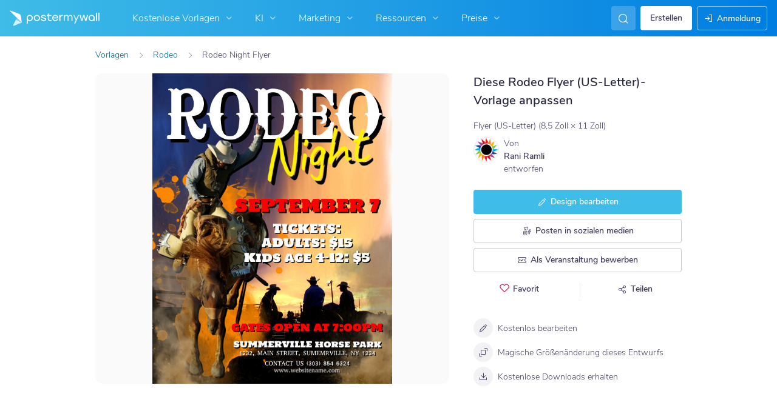

--- FILE ---
content_type: text/css; charset=UTF-8
request_url: https://de.postermywall.com/index.php/asset/getFrontendCssEntry?bundleName=nav-search&_=1785
body_size: 662
content:
<link type="text/css" rel="stylesheet" href="https://d1csarkz8obe9u.cloudfront.net/builds/55418.533afc317d0e2792de60.bundle.css"/>
<link type="text/css" rel="stylesheet" href="https://d1csarkz8obe9u.cloudfront.net/builds/nav-search.99422ba93513c817ba98.bundle.css"/>


--- FILE ---
content_type: text/javascript
request_url: https://d1csarkz8obe9u.cloudfront.net/builds/38220.c992e16842f77f9c897e.bundle.js
body_size: 6832
content:
"use strict";(self.webpackChunkpmw=self.webpackChunkpmw||[]).push([[38220],{5191:(e,n,s)=>{s.d(n,{T:()=>i});var t=s(96540);const i=(e,n)=>{var s,i;const[a,r]=(0,t.useState)(!1),[l,o]=(0,t.useState)(!1),[c,d]=(0,t.useState)(!1),g=(0,t.useRef)(!1),u=(0,t.useRef)(!1),m=()=>{null!=e&&e.current&&(()=>{var n,s,t;const i=null!==(n=e.current)&&void 0!==n&&n.scrollTop?e.current.scrollTop:0,a=null!==(s=e.current)&&void 0!==s&&s.clientHeight?e.current.clientHeight:0,r=null!==(t=e.current)&&void 0!==t&&t.scrollHeight?e.current.scrollHeight:0;let l=g.current,c=u.current;r>a?(i>3&&(l=!0),i<=3&&(l=!1),i+a+3>=r&&(c=!1),i+a+3<r&&(c=!0)):(c=!1,l=!1),l!==g.current&&(g.current=l,o(l)),c!==u.current&&(u.current=c,d(c))})()};return(0,t.useEffect)(()=>{var n;return m(),null==e||null===(n=e.current)||void 0===n||n.addEventListener("scroll",window.PMW.debounce(()=>{m()},100),{passive:!0}),e.current&&!a&&r(!0),()=>{var n;null==e||null===(n=e.current)||void 0===n||n.removeEventListener("scroll",m)}},[e.current,null===(s=e.current)||void 0===s?void 0:s.clientHeight,null===(i=e.current)||void 0===i?void 0:i.scrollHeight,n]),{topShadow:l,bottomShadow:c}}},13046:(e,n,s)=>{s.d(n,{j:()=>t});const t=(0,s(96540).createContext)({isGallery:!1})},34437:(e,n,s)=>{s.d(n,{j:()=>t});let t=function(e){return e.MY_DESIGNS="1",e.SHARED_WITH_ME="3",e}({})},43284:(e,n,s)=>{s.d(n,{KZ:()=>g,Tm:()=>c,Ul:()=>l,WK:()=>o,wA:()=>u});var t=s(90863),i=s(86588),a=s(31994);const r=500,l=()=>!(window.location===window.parent.location)&&m(),o=()=>window.location.pathname.includes("/posters/mine"),c=async e=>{const n="search-content";if(!e||(0,a.XT)(n))return;g();const s=window.PMW.redux.store.dispatch;try{(0,a.Lo)(n);const e=await window.PMW.readLocal("Posters/getNavSearchContent");(0,a.s7)(n),s((0,t.rL)(e)),e.folders.length===r&&d(r,e.folders)}catch(e){console.error(e),console.log("Error preparing nav search bar")}},d=async(e,n)=>{const s=window.PMW.redux.store.dispatch;try{const a=await(0,i.mO)(e);if(0===a.length)return;const l=n.concat(a);s((0,t.so)(l)),a.length===r&&d(e+r,l)}catch{console.log("Error in fetching all user folders")}},g=()=>{const e=u();e&&window.PMW.redux.store.dispatch((0,t.iZ)(e))},u=()=>{var e;return null!==(e=new URLSearchParams(window.location.search).get("s"))&&void 0!==e?e:""},m=()=>{try{return null!==window.parent.document.getElementById("galleryDialogContainer")}catch{return!1}}},45568:(e,n,s)=>{s.d(n,{Y:()=>i});var t=s(96540);const i=()=>{const[e,n]=(0,t.useState)(!1);return(0,t.useEffect)(()=>{window.PMW.initI18next(window.PMW.LANGUAGE,()=>{n(!0)}),window.PMW.initTracking()},[]),e}},62572:(e,n,s)=>{s.d(n,{W:()=>ge});var t=s(96540);const i={"-large":"YkwcBBrM2DOuJsSjUGEd",page:"PuHdCP7awKZDJs64wVtW",fancyFont:"FjFag_hLEU6BPi1BI6M0",navSearchMobileSelector:"FL0ll778Klyf1PK_hmVe",navSearchMobilePage:"V4OROF_FFwO2afqsYD1H"};var a=s(46906),r=s(26058),l=s(25155),o=s(1481);const c={"-large":"ngrsAiIOC34tQENU_KP9",pill:"WqewkiAmB2V7k1hiazcC",aiPill:"mQdw7dhkH3ATgjnQZigR",inactivePill:"TXqvoyGeM6CYl1vl2HRv",gap8:"pChtEotCHYiqLNpP75Nv"};var d=s(54694),g=s(64287),u=s(91032),m=s(29592),h=s(85453),p=s(13046);const w=()=>{const{windowWidth:e}=(0,h.A)(),n=L()?839:550;return{isMobile:e<=n,isSmallTablet:e>n&&e<651,isTablet:e>n&&e<=860,isSmallDesktop:e>860&&e<=1320,isDesktop:e>1200}},x=()=>(0,m.G)(({navSearch:e})=>e.isInitialContentLoading),v=()=>(0,m.G)(({navSearch:e})=>e.isMyDesignContentLoading),f=()=>(0,m.G)(({navSearch:e})=>e.searchTerm),_=()=>(0,m.G)(({navSearch:e})=>e.selectedContentType),j=()=>(0,m.G)(({navSearch:e})=>e.gallerySearchItems),S=()=>(0,m.G)(({navSearch:e})=>e.trendingItems),y=()=>(0,m.G)(({navSearch:e})=>e.userCreatedPosters),I=()=>(0,m.G)(({navSearch:e})=>e.userCreatedFolders),b=()=>(0,m.G)(({navSearch:e})=>e.userSearchPosters),L=()=>{const{isGallery:e}=(0,t.useContext)(p.j);return e},C=()=>(0,m.G)(({navSearch:e})=>e.isGalleryPageInDialog);var N=s(74848);function M({onClickPill:e}){const n=w(),s=_(),i=L(),[a,r]=t.useState(s),m=e=>{if(e===o.L.AI)return h();const n=a===e,s=e===o.L.TEMPLATE?window.i18next.t("pmwjs_templates"):window.i18next.t("pmwjs_my_designs"),t=e===o.L.TEMPLATE?"icon-layout":"icon-designs",i=n?"border-s-primary-light":`${c.inactivePill} border-s-dark _cursor-pointer`;return(0,N.jsx)(d.ab,{onClick:()=>{p(e)},theme:n?d.Qn.PRIMARY:d.Qn.NEUTRAL,className:`${c.pill} ${i}`,content:{type:d.NK.HYBRID,text:(0,g.Zr)(s),textSize:l.$C.XXSMALL,icon:t,isBold:!0,iconColor:n?"content-primary":"content-body",textColor:n?"content-primary":"content-body"}})},h=()=>{const e=a===o.L.AI,n=e?"bg-ai-wide":`${c.inactivePill} border-s-dark _cursor-pointer`;return(0,N.jsx)("div",{className:(e?"border-ai":"")+" radius-round",children:(0,N.jsx)(d.ab,{onClick:()=>{p(o.L.AI)},className:`${c.pill} ${n} ${c.aiPill}`,content:{type:d.NK.HYBRID,text:(0,g.Zr)(window.i18next.t("pmwjs_create_with_ai")),textSize:l.$C.XXSMALL,icon:"icon-ai",isBold:!0,iconColor:"content-ai",textColor:"content-ai"}})})},p=n=>{r(n),e(n)};return!(0,u.x3)()||i?(0,N.jsx)("div",{className:"spacing-m-t-4 _full-width"}):(0,N.jsxs)("div",{className:`${c.gap8} flex-row-align-center ${n.isMobile?"spacing-p-t-3 spacing-p-b-3":"spacing-p-4"}`,children:[m(o.L.TEMPLATE),m(o.L.MY_DESIGNS)]})}const E=5,P=(e,n)=>n.filter(n=>n.name.toLowerCase().includes(e.toLowerCase())).slice(0,E),A=e=>{const n=new URL(window.PMW.util.site_url("posters/search"));return n.searchParams.set("s",e),n.toString()},T={"-large":"Om156XSakFNSAWPFfpXQ",marginLeftAuto:"lfTv7O86bweQ5ozwa4c3",gap8:"xu6PGeJ4Vd0ys80kq8E9",contentBody:"l10F3F3LCzV5pwdcK1Io",body:"OrXEOX2DNY6wPQ_2G6NF",mobileBody:"odN9Snxmn5F1tI0d2rbA",trendingItems:"haVpe1b_PAcDosnCgj6K",footer:"Zy0Pd0WUaD1zipWQM1rh",topShadow:"MVYPdXVCivMz90dPRscf",mobileFooter:"CiYOtE2IBws7ugegltvs"},$={"-large":"ngUIbDWkUKnfVKrJDrxg",listItem:"aHEtZcb3xVnf5UgEiYpe"};var D=s(78787),k=s(5191),R=s(37129),O=s(22824),W=s(50136),G=s(27798);const F=e=>{if(!window.PMW.posterGallery.isDynamicGalleryPage())return void(e=>{window.location.href=A(e)})(e);const n=new W.N(e);document.dispatchEvent(new CustomEvent("gallery-filter-changed",{detail:{filter:n,type:W.N.filterType}}))},Y=e=>{document.dispatchEvent(new CustomEvent("category-selected",{detail:{url:e}}))},z=(e,n,s)=>{window.PMW.gtm.trackGA4CustomEvent(G.Qg.NAVBAR_SEARCH,{[G.dg.SEARCH_TERM]:e,[G.dg.PLATFORM]:n?"mobile":"desktop",[G.dg.TYPE]:s===o.L.TEMPLATE?"template":"mydesign"})};var B=s(90863);function H({searchTerm:e,onSelectItem:n}){const s=j(),i=S(),o=x(),c=L(),d=C(),u=w(),h=(0,m.j)(),p=P(e,s),v=t.useRef(null),{bottomShadow:f}=(0,k.T)(v),_=()=>{if(""!==e)return y("icon-search",window.i18next.t("pmwjs_all_search_results_for_x",{searchTerm:(0,g.Zn)(e)}),A(e),I())},y=(e,s,t,i=void 0)=>(0,N.jsxs)(O.e,{onClick:()=>{(e=>{var s;h((0,B.iZ)("")),c&&!d&&null!==(s=window.PMW.posterGallery)&&void 0!==s&&s.isDynamicGalleryPage()?Y(e):window.location.href=e,n&&n()})(t)},className:`${$.listItem} flex-row-align-center radius-4 _cursor-pointer _full-width spacing-p-2`,children:[(0,N.jsx)("div",{className:"flex-row-align-center spacing-m-r-2",children:(0,N.jsx)(a.I,{className:T.contentBody,icon:e,size:r.lK.SIZE_ICON_16})}),(0,N.jsx)(l.EY,{className:"content-body spacing-m-r-3 _overflow-hidden flexbox _text-nowrap",val:s,size:l.$C.XSMALL,dangerouslySetInnerHTML:!0}),i]},t),I=()=>(0,N.jsxs)("div",{className:`${T.marginLeftAuto} flex-row-align-center`,children:[(0,N.jsx)(l.EY,{className:"content-body flex-row-align-center spacing-m-r-1",val:window.i18next.t("pmwjs_press_enter"),dangerouslySetInnerHTML:!0,size:l.$C.XXSMALL}),(0,N.jsx)(a.I,{className:T.contentBody,icon:"icon-all-result",size:r.lK.SIZE_ICON_12})]}),b=()=>(0,N.jsxs)("div",{className:"flex-row-align-center spacing-p-2",children:[(0,N.jsx)(R.v,{width:20,height:20,className:"radius-round spacing-m-r-2"}),(0,N.jsx)(R.v,{width:222,height:21})]});return o?(0,N.jsxs)("div",{className:`${T.gap8} flex-column-align-start ${u.isMobile?"":"spacing-p-l-4 spacing-p-r-4 spacing-p-b-4"} _full-width _full-height`,children:[b(),b(),b()]}):(0,N.jsxs)("div",{className:"flex-column-align-start _full-width _full-height",children:[(()=>{const n=""===e,s=n?i:p,t=`${T.body} ${u.isMobile?T.mobileBody:"spacing-p-l-4 spacing-p-r-4"} ${n?T.trendingItems:""} ${""===e?"spacing-p-b-4":""} flex-column-align-start _full-width`;return(0,N.jsxs)("div",{ref:v,className:t,children:[n?(0,N.jsx)(l.EY,{className:"content-body",val:window.i18next.t("pmwjs_trending"),size:l.$C.XSMALL,bold:!0}):void 0,s.map(e=>y(e.icon,e.name,e.url)),_()]})})(),(()=>{if(""!==e)return(0,N.jsxs)("div",{className:u.isMobile?`${T.mobileFooter} flex-row-align-center justify-content-between _full-width`:`${T.footer} ${f&&p.length>=E?T.topShadow:""} flex-row-align-center justify-content-between _full-width`,children:[(0,N.jsx)(l.EY,{className:"content-body flexbox _text-nowrap spacing-m-r-3 _overflow-hidden",val:window.i18next.t("pmwjs_search_x_in_email_templates",{searchTerm:(0,g.Zn)(e)}),size:l.$C.XSMALL,dangerouslySetInnerHTML:!0}),(0,N.jsx)(D.$n,{href:window.PMW.util.site_url(`email/templates/all/all/all?q=${(0,g.Zn)(e)}`),text:window.i18next.t("pmwjs_search_in_email_templates"),size:D.or.XSMALL,type:D.ZU.SECONDARY,textClasses:"_text-nowrap"})]})})()]})}var X=s(86588),Z=s(97562);const U={"-large":"CpoiJxk5kiIbcZ7QwyrB",gap8:"gJSFK8jYhDOSO4j938Uj",mlauto:"RU2DRCedRfAIP1DaxRq3",border:"p4iBUr3sx1lx_9BdRdG_",designImg:"uvrLrKLubXibLuyXdg1U",emptyImgContainer:"jVxxSPBDV1kHeUBZNQ1w"};var K=s(94588);function Q({searchTerm:e}){const n=y(),s=I(),i=b(),o=x(),c=v(),d=w(),u=(0,X.TM)(e,s),[m,h]=(0,t.useState)(!1),p=n=>{if(0!==n.length)return(0,N.jsxs)("div",{className:`${U.gap8} flex-column-align-start spacing-m-b-4 _full-width`,children:[(0,N.jsx)(l.EY,{val:window.i18next.t(""===e?"pmwjs_recent_designs2":"pmwjs_designs"),size:l.$C.XSMALL,bold:!0}),n.map(e=>f(e))]})},f=e=>(0,N.jsxs)("a",{className:`${$.listItem} spacing-p-1`,href:window.PMW.util.site_url(`posterbuilder/load/${e.hid}`),children:[(0,N.jsx)(K.b,{containerClass:`${U.designImg} radius-4 spacing-m-r-2`,maxWidth:32,maxHeight:32,url:e.previewURL}),(0,N.jsx)(l.EY,{val:e.name,size:l.$C.XSMALL,dangerouslySetInnerHTML:!0})]},e.hid),_=n=>{if(0!==n.length)return(0,N.jsxs)("div",{className:`${U.gap8} flex-column-align-start spacing-m-b-4 _full-width`,children:[(0,N.jsx)(l.EY,{val:(0,g.Zr)(window.i18next.t(""===e?"pmwjs_recent_folders":"pmwjs_folders")),size:l.$C.XSMALL,bold:!0}),n.map(e=>j(e))]})},j=e=>(0,N.jsxs)("a",{className:`${$.listItem} spacing-p-2`,href:window.PMW.util.site_url(`posters/mine#/designs/${e.id}`),children:[(0,N.jsx)(a.I,{className:"spacing-m-r-2",icon:"icon-folder",size:r.lK.SIZE_ICON_16}),(0,N.jsx)(l.EY,{val:e.name,size:l.$C.XSMALL,dangerouslySetInnerHTML:!0})]},e.id),S=()=>{if(""===e)return;const n=0===u.length&&0===i.length;return(0,N.jsxs)(N.Fragment,{children:[n?void 0:(0,N.jsx)("div",{className:`${U.border} flex-center spacing-m-b-2`,children:(0,N.jsx)("svg",{xmlns:"http://www.w3.org/2000/svg",width:"469",height:"1",viewBox:"0 0 469 1",fill:"none",children:(0,N.jsx)("path",{d:"M0.5 0.5H468.5",stroke:"#DCDCE1",strokeLinecap:"round"})})}),(0,N.jsxs)(O.e,{onClick:()=>{(0,X.kW)(e)},className:`${$.listItem} spacing-p-2 spacing-m-b-4`,children:[(0,N.jsx)(a.I,{className:"spacing-m-r-2",icon:"icon-search",size:r.lK.SIZE_ICON_16}),(0,N.jsx)(l.EY,{className:"spacing-m-r-3 _overflow-hidden flexbox _text-nowrap",val:window.i18next.t("pmwjs_all_search_results_for_x",{searchTerm:(0,g.Zn)(e)}),size:l.$C.XSMALL,dangerouslySetInnerHTML:!0}),(0,N.jsxs)("div",{className:`${U.mlauto} flex-row-align-center`,children:[(0,N.jsx)(l.EY,{className:"flex-row-align-center spacing-m-r-1",val:window.i18next.t("pmwjs_press_enter"),dangerouslySetInnerHTML:!0,size:l.$C.XXSMALL}),(0,N.jsx)(a.I,{icon:"icon-all-result",size:r.lK.SIZE_ICON_12})]})]})]})},L=()=>(0,N.jsxs)("div",{className:"flex-row-align-center spacing-p-1 spacing-m-b-2",children:[(0,N.jsx)(R.v,{width:32,height:32,className:"radius-4 spacing-m-r-2"}),(0,N.jsx)(R.v,{width:222,height:24})]});return o||c?(0,N.jsxs)("div",{className:`flex-column-align-start ${d.isMobile?"":"spacing-p-l-4 spacing-p-r-4 spacing-p-b-4"} _full-width _full-height`,children:[(0,N.jsx)(l.EY,{className:"flex-row-align-center spacing-m-b-2",val:window.i18next.t(o?"pmwjs_recent_designs2":"pmwjs_designs"),size:l.$C.XSMALL,bold:!0}),L(),L(),L(),(0,N.jsx)(l.EY,{className:"flex-row-align-center spacing-m-b-2 spacing-m-t-1",val:(0,g.Zr)(window.i18next.t(o?"pmwjs_recent_folders":"pmwjs_folders")),size:l.$C.XSMALL,bold:!0}),(0,N.jsxs)("div",{className:"flex-row-align-center spacing-p-2",children:[(0,N.jsx)(R.v,{width:20,height:20,className:"radius-round spacing-m-r-2"}),(0,N.jsx)(R.v,{width:222,height:21})]})]}):(0,N.jsx)("div",{className:"_full-width",children:(()=>{if(""===e&&0===n.length&&0===u.length)return(0,N.jsxs)("div",{className:"flex-column-align-start flex-center spacing-m-t-4 spacing-m-b-5 _full-width",children:[(0,N.jsxs)("div",{className:`${U.emptyImgContainer} spacing-m-b-2 _overflow-hidden`,children:[m?void 0:(0,N.jsx)(R.v,{width:190,height:160}),(0,N.jsx)("img",{className:"_full-width _full-height",src:(0,Z.sU)("nav-search-my-design-empty.svg"),alt:window.i18next.t("pmwjs_no_designs_found"),onLoad:()=>{h(!0)}})]}),(0,N.jsx)(l.EY,{val:window.i18next.t("pmwjs_no_design_get_creative"),size:l.$C.XSMALL}),(0,N.jsx)(D.$n,{customClasses:"spacing-m-t-3",text:window.i18next.t("pmwjs_create_design"),href:window.PMW.util.site_url("posters/gallery"),size:D.or.SMALL,type:D.ZU.PRIMARY})]});const s=""===e?n:i;return(0,N.jsxs)("div",{className:`flex-column-align-start ${d.isMobile?"":"spacing-p-l-4 spacing-p-r-4"}  _full-width _full-height`,children:[p(s),_(u),S()]})})()})}const V={"-large":"_Th_ghgzi2pu0mX19wTm",navSearchContainer:"pd3TC9aJBrI3naKt3o1J",hasText:"PFpvC4AjBn4YPq7sTkFD",inputIcon:"jMgVeNb1wwmJpmFZgq2X",dark:"jqQr1iYrsBVU6UDbrIwQ",container:"iz7aAEXUqAeTFYnFSAA6",insideDropdown:"BHwvoADAFBoKFh09y8On",galleryDialogInput:"XJYIb1O81FLl5R6HSjff"};var q=s(76350),J=s(42380),ee=s(43284),ne=s(92626);function se({onFocus:e,onEnter:n,isInsideDropdown:s=!1,additionalClass:i,viewOnly:l=!1}){const c=x(),d=_(),h=w(),p=f(),v=L(),j=C(),S=(0,m.j)(),[y,I]=(0,t.useState)(!1);return(0,N.jsxs)("div",{className:`${V.container} flex-row-align-center _position-relative _full-width radius-8`,children:[(0,N.jsx)(q.F,{autoFocus:s,onInputFocus:()=>{I(!0),(0,ee.Tm)(c),e&&e()},onInputBlur:()=>{I(!1)},inputClassName:`${(()=>{if(s)return V.insideDropdown;if(!v)return`${V.navSearchContainer} ${""!==p?V.hasText:""} radius-8`;let e="bg-neutral-0 radius-4 spacing-p-3 shadow-elevation-3 ";return e+=j?V.galleryDialogInput:"_borderless",e})()} js-search-field-input spacing-p-r-10 ${i}`,placeholder:window.i18next.t(v?"pmwjs_search_for_design_template":"pmwjs_search_designs_and_more"),input:p,onInputSubmit:l?ne.l:()=>{0!==p.length&&(d===o.L.TEMPLATE&&F(p),d===o.L.MY_DESIGNS&&(0,X.kW)(p),n&&n())},onInputChange:l?ne.l:e=>{S((0,B.fk)(!0)),S((0,B.iZ)((0,g.T2)(e.toString())))},onInputChangeEnded:l?ne.l:e=>{(0,u.x3)()&&(v||z(e,h.isMobile,d),(0,X.u0)(e).then(e=>{S((0,B.H6)(e)),S((0,B.fk)(!1))}).catch(()=>{console.log("Error getting user search for my designs"),S((0,B.fk)(!1))}))},size:v&&!s?J._y.MEDIUM:J._y.SMALL}),(0,N.jsx)(a.I,{isUsedAsButton:!0,onClick:()=>{p.length>0&&S((0,B.iZ)(""))},className:`${V.inputIcon} ${s||y||v?V.dark:""} _position-absolute`,icon:p.length>0?"icon-close":"icon-search",size:v&&!s?r.lK.SIZE_ICON_20:r.lK.SIZE_ICON_16})]})}function te({containsSearchInDropdown:e=!1,onSelectItem:n}){const s=(0,m.j)(),i=_(),a=x(),r=f();return(0,t.useEffect)(()=>{e&&(0,ee.Tm)(a)},[]),(0,N.jsxs)("div",{className:"flex-column-align-start _full-width _full-height",children:[e?(0,N.jsx)("div",{className:"spacing-p-t-4 spacing-p-r-4 spacing-p-l-4 _full-width",children:(0,N.jsx)(se,{isInsideDropdown:e})}):void 0,(0,N.jsx)(M,{onClickPill:e=>{s((0,B.eT)(e))}}),i===o.L.MY_DESIGNS?(0,N.jsx)(Q,{searchTerm:r}):(0,N.jsx)(H,{searchTerm:r,onSelectItem:n})]})}var ie=s(66221),ae=s(75302);function re(){const e=x(),n=L(),s=(0,m.j)(),[o,c]=(0,t.useState)(!1),d=(0,ee.WK)();(0,t.useEffect)(()=>()=>{document.body.classList.remove("_overflow-hidden")},[]);const g=()=>{c(!0),document.body.classList.add("_overflow-hidden"),(0,ee.Tm)(e)},u=()=>{c(!1),document.body.classList.remove("_overflow-hidden")};return(0,N.jsxs)("div",{children:[n?(0,N.jsx)(se,{onFocus:g,additionalClass:i.navSearchMobileSelector,viewOnly:!0}):(0,N.jsx)(a.I,{icon:"icon-search",size:r.lK.SIZE_ICON_20,type:d?r.AT.GHOST:r.AT.DARK,shape:r.PP.SQUARE,onClick:g}),(0,N.jsx)(ie.N,{initial:!1,children:o?(0,N.jsx)(ae.P.div,{initial:{opacity:0},animate:{opacity:1},transition:{duration:.2},exit:{opacity:0},layout:!0,className:`${i.page} ${n?"_position-fixed":"_position-absolute"} bg-neutral-0 _full-width`,children:(0,N.jsxs)("div",{className:"_full-width _full-height bg-neutral-0 flex-column-align-start",children:[(0,N.jsxs)("div",{className:"flex-row-align-center spacing-m-b-3",children:[(0,N.jsx)(a.I,{icon:"icon-back",size:r.lK.SIZE_ICON_20,className:"spacing-m-r-1",type:r.AT.GHOST,shape:r.PP.SQUARE,isUsedAsButton:!0,onClick:()=>{s((0,B.iZ)(n?(0,ee.wA)():"")),c(!1),document.body.classList.remove("_overflow-hidden")}}),(0,N.jsx)(l.EY,{className:`${i.fancyFont} content-body`,val:window.i18next.t("pmwjs_search"),size:l.$C.XLARGE})]}),(0,N.jsx)(se,{isInsideDropdown:!0,additionalClass:i.navSearchMobilePage,onEnter:u}),(0,N.jsx)(te,{onSelectItem:u})]})},"search-mobile-view"):null})]})}const le={"-large":"O5ComQTaxwTbLngBDnGA",popup:"wzlJu3Sub6PfAwRr824A",gallery:"dwwkl_lyWGy8rwMN9cNt",galleryInDialog:"cyRGj20KgeR3O02n4XGl"};var oe=s(19557),ce=s(61790);function de(){const e=w(),n=L(),s=C(),[i,l]=(0,t.useState)(!1);return(0,N.jsx)(oe.m,{popup:(0,N.jsx)(te,{containsSearchInDropdown:(e.isSmallTablet||e.isSmallDesktop)&&!n,onSelectItem:()=>{l(!1)}}),selector:!e.isSmallTablet&&!e.isSmallDesktop||n?(0,N.jsx)(se,{onFocus:()=>{l(!0)},onEnter:()=>{l(!1)}}):(0,N.jsx)(a.I,{icon:"icon-search",size:r.lK.SIZE_ICON_20,type:r.AT.DARK,shape:r.PP.SQUARE}),position:ce.iz.FIXED,topOffset:-4,leftOffset:e.isSmallTablet?12:0,doCloseOnInnerClick:!1,className:"flexbox",popupClassName:`${le.popup} ${n?le.gallery:""} ${s?le.galleryInDialog:""}`,alignment:ce.x$.BOTTOM_START,maxHeight:400,popUpHasCustomWidth:!n,open:i,onOpen:()=>{l(!1)},onClose:()=>{l(!1)}})}function ge({isGalleryPageInDialog:e=!1}){const n=x(),s=w(),i=(0,m.j)(),a=L();return(0,t.useEffect)(()=>(i((0,B.G$)(e)),a&&(0,ee.Tm)(n),document.addEventListener(W.x,ee.KZ),()=>{document.removeEventListener(W.x,ee.KZ)}),[]),s.isMobile?(0,N.jsx)(re,{}):(0,N.jsx)(de,{})}},83877:(e,n,s)=>{var t=s(5338),i=s(9312),a=s(71468),r=(s(96540),s(62572)),l=s(3071),o=s(65333),c=s(43284),d=s(13046),g=s(74848);window.PMW.mergePMW(window.PMW,{initNavSearch:()=>{var e;(0,l.F)();const n=(0,c.Ul)(),s=(null===(e=window.PMW.posterGallery)||void 0===e?void 0:e.isGalleryPage())||n;document.getElementById("js-gallery-sticky-search")&&u("js-gallery-sticky-search",s),document.getElementById("js-gallery-search")&&u("js-gallery-search",!0,n),document.getElementById("js-nav-search")&&u("js-nav-search",!1,!1)}});const u=(e,n,s=!1)=>{const l=document.getElementById(e);if(l)try{(0,t.createRoot)(l).render((0,g.jsx)(a.Kq,{store:i.A,children:(0,g.jsx)(o.A,{children:(0,g.jsx)(d.j.Provider,{value:{isGallery:n},children:(0,g.jsx)(r.W,{isGalleryPageInDialog:s})})})}))}catch(e){console.error("[Search] Failed to render:",e)}else console.error(`[Search] Panel root #${e} not found!`)}},86588:(e,n,s)=>{s.d(n,{TM:()=>l,kW:()=>a,mO:()=>r,u0:()=>i});var t=s(34437);const i=e=>window.PMW.readLocal("Posters/getNavSearchMyDesignContent",{searchTerm:e}),a=e=>{const n=new URL(window.PMW.util.site_url("posters/mine"));n.searchParams.set("st",e),n.searchParams.set("ps",t.j.MY_DESIGNS),n.hash="/search",window.location.href=n.toString()},r=e=>window.PMW.readLocal("Posters/getNavSearchUserFolderContent",{offset:e}),l=(e,n)=>n.filter(n=>n.name.toLowerCase().includes(e.toLowerCase())).sort((e,n)=>n.createdOn-e.createdOn).slice(0,2)},94588:(e,n,s)=>{s.d(n,{b:()=>l}),s(96540);var t=s(44354);const i={img:"rDhjfP5Q5Re0Oh8_F88c",backgroundImg:"nXagRfOTEFMp0lRvbTW6"};var a=s(37129),r=s(74848);function l({maxWidth:e,maxHeight:n,url:s,containerClass:l,isLoading:o=!1,imgClass:c=""}){return(0,r.jsx)("div",{className:`${l} flex-row-align-center justify-content-center _overflow-hidden _position-relative`,children:o?(0,r.jsx)(a.v,{width:e,height:n,isPulsating:!0}):(0,r.jsxs)(r.Fragment,{children:[(0,r.jsx)(t.A,{className:`${c} ${i.img}`,src:s,style:{maxHeight:`${n}px`,maxWidth:`${e}px`}}),(0,r.jsx)("div",{className:i.backgroundImg,style:{backgroundImage:`url(${s})`}})]})})}}}]);
//# sourceMappingURL=38220.c992e16842f77f9c897e.bundle.js.map

--- FILE ---
content_type: application/javascript; charset=UTF-8
request_url: https://de.postermywall.com/index.php/asset/getJsAssetGroup?assetgroup=emailTemplate&_=1785
body_size: 22564
content:
class PageSEO{_pageTitle="";_pageDesc="";_headerTitle="";_headerSubtitle="";constructor(pageTitle="",pageDesc="",headerTitle="",headerSubtitle=""){this._pageTitle=pageTitle,this._pageDesc=pageDesc,this._headerTitle=headerTitle,this._headerSubtitle=headerSubtitle}get pageTitle(){return this._pageTitle}set pageTitle(value){this._pageTitle=value}get pageDesc(){return this._pageDesc}set pageDesc(value){this._pageDesc=value}get headerTitle(){return this._headerTitle}set headerTitle(value){this._headerTitle=value}get headerSubtitle(){return this._headerSubtitle}set headerSubtitle(value){this._headerSubtitle=value}toTitleCase(str){return str.replace(/\w\S*/g,function(txt){return txt.charAt(0).toUpperCase()+txt.substr(1).toLowerCase()})}static fromResponse(res){return new PageSEO(res.pageTitle||"",res.pageDesc||"",res.headerTitle||"",res.headerSubtitle||"")}}
class EmailGalleryFilter{_seasonSeoName;_themeSeoName;_typeSeoName;_searchTerm;#changedPropSeoUri;#changedPropType;#changedPropName;_showPropertyPage=!1;static _GALLERY_URI="email/templates/";static _GALLERY_URI_WITHOUT_FORWARD_SLASH="email/templates";static _THEMES_URI="email/themes";static _SEASONS_URI="email/seasons";static _TYPES_URI="email/types";static _NUM_URI_FILTER_PARAMS=3;static _SEARCH_QUERY_KEY="q";static _FILTER_TYPE_THEME="theme";static _FILTER_TYPE_SEASON="season";static _FILTER_TYPE_TYPE="type";static _FILTER_SEARCH="search";static _FILTER_ALL="all";static POP_STATE_THEME_KEY="theme";static POP_STATE_TYPE_KEY="type";static POP_STATE_SEASON_KEY="season";static POP_STATE_SEARCH_TERM_KEY="search";static POP_STATE_CHANGED_SEO_URI_KEY="changed-uri";static POP_STATE_CHANGED_PROP_TYPE_KEY="changed-type";static POP_STATE_CHANGED_PROP_NAME_KEY="changed-name";constructor(themeSeoName="all",seasonSeoName="all",typeSeoName="all",searchTerm="",changedPropSeoUri="",changedPropType="",changedPropName=""){this._seasonSeoName=seasonSeoName,this._themeSeoName=themeSeoName,this._typeSeoName=typeSeoName,this._searchTerm=searchTerm,this.#changedPropSeoUri=changedPropSeoUri,this.#changedPropType=changedPropType,this.#changedPropName=changedPropName,this.isURLForProperty()&&(this._showPropertyPage=!0)}static get FILTER_SEARCH(){return this._FILTER_SEARCH}get changedPropName(){return this.#changedPropName}set changedPropName(value){this.#changedPropName=value}static get FILTER_ALL(){return this._FILTER_ALL}static get FILTER_NAME_ALL(){return this._FILTER_ALL.charAt(0).toUpperCase()+this._FILTER_ALL.slice(1)}get searchTerm(){return this._searchTerm}sanitizedSearchTerm(){return this._searchTerm?PMW.util.escapeHTML(this._searchTerm.charAt(0).toUpperCase()+this._searchTerm.toLowerCase().slice(1)):""}numFiltersSelected(){let numSelected=0;return this.themeSeoName&&this.themeSeoName!==EmailGalleryFilter.FILTER_ALL&&numSelected++,this.seasonSeoName&&this.seasonSeoName!==EmailGalleryFilter.FILTER_ALL&&numSelected++,this.typeSeoName&&this.typeSeoName!==EmailGalleryFilter.FILTER_ALL&&numSelected++,numSelected}set searchTerm(value){this._searchTerm=value}get themeSeoName(){return this._themeSeoName}set themeSeoName(value){this._themeSeoName=value}get seasonSeoName(){return this._seasonSeoName}set seasonSeoName(value){this._seasonSeoName=value}get typeSeoName(){return this._typeSeoName}set typeSeoName(value){this._typeSeoName=value}get changedPropSeoUri(){return this.#changedPropSeoUri}set changedPropSeoUri(value){this.#changedPropSeoUri=value}get changedPropType(){return this.#changedPropType}set showPropertyPage(value){this._showPropertyPage=value}get showPropertyPage(){return this._showPropertyPage}set changedPropType(value){this.#changedPropType=value}static get GALLERY_URI(){return this._GALLERY_URI}static get NUM_URI_FILTER_PARAMS(){return this._NUM_URI_FILTER_PARAMS}static get SEARCH_QUERY_KEY(){return this._SEARCH_QUERY_KEY}static get FILTER_TYPE_THEME(){return this._FILTER_TYPE_THEME}static get FILTER_TYPE_SEASON(){return this._FILTER_TYPE_SEASON}static get FILTER_TYPE_TYPE(){return this._FILTER_TYPE_TYPE}resetType(){this._typeSeoName=EmailGalleryFilter._FILTER_ALL}resetTheme(){this._themeSeoName=EmailGalleryFilter._FILTER_ALL}resetSeason(){this._seasonSeoName=EmailGalleryFilter._FILTER_ALL}resetSearchTerm(){this._searchTerm=""}getCurrentlyShowingProperty(){return this.isURLForThemes()?EmailGalleryFilter._FILTER_TYPE_THEME:this.isURLForSeasons()?EmailGalleryFilter._FILTER_TYPE_SEASON:this.isURLForTypes()?EmailGalleryFilter._FILTER_TYPE_TYPE:null}getURLForPropertyGridRefresh(){let property="";return this.isURLForThemes()&&(property=EmailGalleryFilter._FILTER_TYPE_THEME),this.isURLForSeasons()&&(property=EmailGalleryFilter._FILTER_TYPE_SEASON),this.isURLForTypes()&&(property=EmailGalleryFilter._FILTER_TYPE_TYPE),property?PMW.util.site_url(`email/getPropertiesGridHTML/${property}`):null}getURLForGallery(){return this.getURLWithParams("email/templates/")}getURLForTemplateGridRefresh(){return this.getURLWithParams("email/getTemplatesGridHTML/")}getURLForAllTemplatesGridRefresh(){return PMW.util.site_url(`email/getTemplatesGridHTML/${EmailGalleryFilter._FILTER_ALL}/${EmailGalleryFilter._FILTER_ALL}/${EmailGalleryFilter._FILTER_ALL}`)}getURLForMoreAllTemplatesGridRefresh(getParams){let url=new URL(PMW.util.site_url(`email/getMoreEmailTemplatesForGrid/${EmailGalleryFilter._FILTER_ALL}/${EmailGalleryFilter._FILTER_ALL}/${EmailGalleryFilter._FILTER_ALL}`));if(getParams)for(var key of getParams.keys())url.searchParams.set(String(key),String(getParams.get(key)));return url.href}getURLForBaseGallery(){return PMW.util.site_url(`email/templates/${EmailGalleryFilter._FILTER_ALL}/${EmailGalleryFilter._FILTER_ALL}/${EmailGalleryFilter._FILTER_ALL}`)}isURLForProperty(){return this.isURLForThemes()||this.isURLForSeasons()||this.isURLForTypes()}isURLForThemes(){return window.location.pathname.includes(EmailGalleryFilter._THEMES_URI)}isURLForSeasons(){return window.location.pathname.includes(EmailGalleryFilter._SEASONS_URI)}isURLForTypes(){return window.location.pathname.includes(EmailGalleryFilter._TYPES_URI)}getSanitizedCurrentURL(forcedPropertytoShow=null){if(this._showPropertyPage){if(this.isURLForThemes()||forcedPropertytoShow===EmailGalleryFilter.FILTER_TYPE_THEME)return PMW.util.site_url(EmailGalleryFilter._THEMES_URI);if(this.isURLForSeasons()||forcedPropertytoShow===EmailGalleryFilter.FILTER_TYPE_SEASON)return PMW.util.site_url(EmailGalleryFilter._SEASONS_URI);if(this.isURLForTypes()||forcedPropertytoShow===EmailGalleryFilter.FILTER_TYPE_TYPE)return PMW.util.site_url(EmailGalleryFilter._TYPES_URI)}return this.getURLForGallery()}getValidatedTheme(){return this.getValidatedProperty(this._themeSeoName)}getValidatedSeason(){return this.getValidatedProperty(this._seasonSeoName)}getValidatedType(){return this.getValidatedProperty(this._typeSeoName)}getValidatedCurrentUrl(){var url=new URL(PMW.util.site_url("email/templates/"+`${this.getValidatedTheme()}/${this.getValidatedSeason()}/${this.getValidatedType()}`));return this.#appendSearchTermToURL(url),url}getValidatedProperty(propertySeoName){return 0<$(`.js-email-property-list-item-link[data-seo-uri=${propertySeoName}]`).length?propertySeoName:EmailGalleryFilter._FILTER_ALL}isThemeSet(){return this.themeSeoName!==EmailGalleryFilter._FILTER_ALL}isTypeSet(){return this.typeSeoName!==EmailGalleryFilter._FILTER_ALL}isSeasonSet(){return this.seasonSeoName!==EmailGalleryFilter._FILTER_ALL}isNoFilterSet(){return!(this.isThemeSet()||this.isTypeSet()||this.isSeasonSet()||this.isSearchTermSet())}isFilterSet(){return!this.isNoFilterSet()}isSearchTermSet(){return!!this.searchTerm}areNonSearchFiltersSet(){return this.isThemeSet()||this.isTypeSet()||this.isSeasonSet()}isOnlySearchTermSet(){return this.isSearchTermSet()&&!this.areNonSearchFiltersSet()}isSearchTermSetWithOtherFilters(){return this.isSearchTermSet()&&this.areNonSearchFiltersSet()}getFallbackPropertyFilterForSearch(){let filter=new EmailGalleryFilter;return this.isTypeSet()?filter._typeSeoName=this.typeSeoName:this.isThemeSet()?filter._themeSeoName=this.themeSeoName:this.isSeasonSet()&&(filter._seasonSeoName=this.seasonSeoName),filter}getURLWithParams(uri,getParams=null){let url=new URL(PMW.util.site_url(uri+`${this._themeSeoName}/${this._seasonSeoName}/${this._typeSeoName}`));if(this.#appendSearchTermToURL(url),getParams)for(var key of getParams.keys())url.searchParams.set(String(key),String(getParams.get(key)));return url.href}#appendSearchTermToURL(url){this._searchTerm?url.searchParams.set(EmailGalleryFilter.SEARCH_QUERY_KEY,this._searchTerm):url.searchParams.delete(EmailGalleryFilter.SEARCH_QUERY_KEY)}getPopStateObj(){let popStateObj={};return popStateObj[EmailGalleryFilter.POP_STATE_THEME_KEY]=this._themeSeoName,popStateObj[EmailGalleryFilter.POP_STATE_TYPE_KEY]=this._typeSeoName,popStateObj[EmailGalleryFilter.POP_STATE_SEASON_KEY]=this._seasonSeoName,popStateObj[EmailGalleryFilter.POP_STATE_SEARCH_TERM_KEY]=this._searchTerm,popStateObj[EmailGalleryFilter.POP_STATE_CHANGED_SEO_URI_KEY]=this.#changedPropSeoUri,popStateObj[EmailGalleryFilter.POP_STATE_CHANGED_PROP_TYPE_KEY]=this.#changedPropType,popStateObj[EmailGalleryFilter.POP_STATE_CHANGED_PROP_NAME_KEY]=this.#changedPropName,popStateObj}getUpdatedFromPopState(popStateObj){return new EmailGalleryFilter(popStateObj[EmailGalleryFilter.POP_STATE_THEME_KEY],popStateObj[EmailGalleryFilter.POP_STATE_SEASON_KEY],popStateObj[EmailGalleryFilter.POP_STATE_TYPE_KEY],popStateObj[EmailGalleryFilter.POP_STATE_SEARCH_TERM_KEY],popStateObj[EmailGalleryFilter.POP_STATE_CHANGED_SEO_URI_KEY],popStateObj[EmailGalleryFilter.POP_STATE_CHANGED_PROP_TYPE_KEY],popStateObj[EmailGalleryFilter.POP_STATE_CHANGED_PROP_NAME_KEY])}static fromURL(url){if(!url.includes(this._GALLERY_URI_WITHOUT_FORWARD_SLASH))return new EmailGalleryFilter;const urlObj=new URL(url),searchTerm=urlObj.searchParams.get(EmailGalleryFilter.SEARCH_QUERY_KEY),pathname=urlObj.pathname,uriParts=pathname.split(this._GALLERY_URI_WITHOUT_FORWARD_SLASH),filterUriString=uriParts[1],filterUrisWithoutLeadingSlash=filterUriString.slice(1),filterUris=filterUrisWithoutLeadingSlash.split("/");for(;filterUris.length<this.NUM_URI_FILTER_PARAMS;)filterUris.push(EmailGalleryFilter._FILTER_ALL);var[themeSeoUri,seasonSeoUri,typeSeoUri]=this.sanitizeURLParts(filterUris);return new EmailGalleryFilter(themeSeoUri,seasonSeoUri,typeSeoUri,searchTerm)}static sanitizeURLParts(filterUris){return filterUris.map(function(part){return""===part?EmailGalleryFilter._FILTER_ALL:part})}}
class EmailGalleryPageSEO extends PageSEO{_filter;_themeName="";_seasonName="";_typeName="";_themeShortName="";_seasonShortName="";_typeShortName="";static POP_STATE_THEME_NAME_KEY="theme";static POP_STATE_THEME_SHORT_NAME_KEY="theme_short";static POP_STATE_TYPE_NAME_KEY="type";static POP_STATE_TYPE_SHORT_NAME_KEY="type_short";static POP_STATE_SEASON_NAME_KEY="season";static POP_STATE_SEASON_SHORT_NAME_KEY="season_short";constructor(filter,themeName="",seasonName="",typeName="",themeShortName="",seasonShortName="",typeShortName=""){super(),this._filter=filter,this._themeName=themeName,this._seasonName=seasonName,this._typeName=typeName,this._themeShortName=themeShortName,this._seasonShortName=seasonShortName,this._typeShortName=typeShortName}set filter(value){this._filter=value}get filter(){return this._filter}getReadableSearchFiltersText(updatedFilter){let readableFilters=[];return updatedFilter.isThemeSet()&&(this.themeShortName?readableFilters.push(this.themeShortName):this.themeName&&readableFilters.push(this.themeName)),updatedFilter.isSeasonSet()&&(this.seasonShortName?readableFilters.push(this.seasonShortName):this.seasonName&&readableFilters.push(this.seasonName)),updatedFilter.isTypeSet()&&(this.typeShortName?readableFilters.push(this.typeShortName):this.typeName&&readableFilters.push(this.typeName)),updatedFilter&&updatedFilter.searchTerm&&readableFilters.push(updatedFilter.searchTerm),readableFilters.join(" ").toLowerCase()}set themeShortName(value){this._themeShortName=value}set seasonShortName(value){this._seasonShortName=value}set typeShortName(value){this._typeShortName=value}set themeName(value){this._themeName=value}set seasonName(value){this._seasonName=value}set typeName(value){this._typeName=value}get themeName(){return this._themeName}get seasonName(){return this._seasonName}get typeName(){return this._typeName}get themeShortName(){return this._themeShortName||this._themeName}get seasonShortName(){return this._seasonShortName||this._seasonName}get typeShortName(){return this._typeShortName||this._typeName}resetTheme(){this._themeName="",this._themeShortName=""}resetSeason(){this._seasonName="",this._seasonShortName=""}resetType(){this._typeName="",this._typeShortName=""}getPopStateObj(){let popStateObj={};return popStateObj[EmailGalleryPageSEO.POP_STATE_THEME_NAME_KEY]=this._themeName,popStateObj[EmailGalleryPageSEO.POP_STATE_THEME_SHORT_NAME_KEY]=this._themeShortName,popStateObj[EmailGalleryPageSEO.POP_STATE_TYPE_NAME_KEY]=this._typeName,popStateObj[EmailGalleryPageSEO.POP_STATE_TYPE_SHORT_NAME_KEY]=this._typeShortName,popStateObj[EmailGalleryPageSEO.POP_STATE_SEASON_NAME_KEY]=this._seasonName,popStateObj[EmailGalleryPageSEO.POP_STATE_SEASON_SHORT_NAME_KEY]=this._seasonShortName,popStateObj}getUpdatedFromPopState(filter,popStateObj){return new EmailGalleryPageSEO(filter,popStateObj[EmailGalleryPageSEO.POP_STATE_THEME_NAME_KEY],popStateObj[EmailGalleryPageSEO.POP_STATE_SEASON_NAME_KEY],popStateObj[EmailGalleryPageSEO.POP_STATE_TYPE_NAME_KEY],popStateObj[EmailGalleryPageSEO.POP_STATE_THEME_SHORT_NAME_KEY],popStateObj[EmailGalleryPageSEO.POP_STATE_SEASON_SHORT_NAME_KEY],popStateObj[EmailGalleryPageSEO.POP_STATE_TYPE_SHORT_NAME_KEY])}}
class EmailGalleryPopState{static FILTER_KEY="filter";static PAGE_SEO_KEY="seo";get filter(){return this._filter}get pageSEO(){return this._pageSEO}constructor(filter,pageSEO){this._filter=filter,this._pageSEO=pageSEO}getPopStateObj(){let popStateObj={};return popStateObj[EmailGalleryPopState.FILTER_KEY]=this._filter.getPopStateObj(),popStateObj[EmailGalleryPopState.PAGE_SEO_KEY]=this._pageSEO.getPopStateObj(),popStateObj}static getFilterFromPopStateObj(popStateObj){let filter=new EmailGalleryFilter;return void 0!==popStateObj[EmailGalleryPopState.FILTER_KEY]?filter.getUpdatedFromPopState(popStateObj[EmailGalleryPopState.FILTER_KEY]):filter}static getPageSEOFromPopStateObj(popStateObj){let filter=this.getFilterFromPopStateObj(popStateObj),pageSEO=new EmailGalleryPageSEO(filter);return void 0!==popStateObj[EmailGalleryPopState.PAGE_SEO_KEY]?pageSEO.getUpdatedFromPopState(filter,popStateObj[EmailGalleryPopState.PAGE_SEO_KEY]):pageSEO}}
class EmailGalleryBreadcrumb{constructor(PageSEO){this._PageSEO=PageSEO}getBreadCrumbs(){let breadCrumbs=[],url;var typeUri;if(url=PMW.util.site_url(EmailGalleryFilter.GALLERY_URI+EmailGalleryFilter.FILTER_ALL+"/"+EmailGalleryFilter.FILTER_ALL+"/"+EmailGalleryFilter.FILTER_ALL),breadCrumbs.push(new Breadcrumb(i18next.t("pmwjs_email_templates"),url)),this._PageSEO.typeName&&(url=PMW.util.site_url(EmailGalleryFilter.GALLERY_URI+EmailGalleryFilter.FILTER_ALL+"/"+EmailGalleryFilter.FILTER_ALL+`/${this._PageSEO.filter.typeSeoName}`),breadCrumbs.push(new Breadcrumb(this._PageSEO.typeShortName,url))),this._PageSEO.themeName&&(typeUri=this._PageSEO.filter.typeSeoName||EmailGalleryFilter.FILTER_ALL,url=PMW.util.site_url(EmailGalleryFilter.GALLERY_URI+`${this._PageSEO.filter.themeSeoName}/`+EmailGalleryFilter.FILTER_ALL+`/${typeUri}`),breadCrumbs.push(new Breadcrumb(this._PageSEO.themeShortName,url))),this._PageSEO.seasonName){let typeUri=this._PageSEO.filter.typeSeoName||EmailGalleryFilter.FILTER_ALL,themeUri=this._PageSEO.filter.themeSeoName||EmailGalleryFilter.FILTER_ALL;url=PMW.util.site_url(EmailGalleryFilter.GALLERY_URI+`${themeUri}/${this._PageSEO.filter.seasonSeoName}/${typeUri}`),breadCrumbs.push(new Breadcrumb(this._PageSEO.seasonShortName,url))}return this._PageSEO.filter._searchTerm&&breadCrumbs.push(new Breadcrumb(i18next.t("pmwjs_search_results_for_x_new",{searchTerm:PMW.util.escapeHTML(this._PageSEO.filter._searchTerm)}),"javascript: void(0)")),new Breadcrumbs(breadCrumbs)}}
PMW.initLazyLoadGraphics=function(){$(document).ready(function(){let doc=$(document);doc.data("lazyload-events-attached")||(document.addEventListener("scroll",PMW.doLazyLoad.bind(this,!1),{passive:!0,capture:!0}),window.addEventListener("resize",PMW.doLazyLoad.bind(this,!1)),window.addEventListener("orientationchange",PMW.doLazyLoad.bind(this,!1)),PMW.attachAndGetMutationObserverToElement(document.body,PMW.doLazyLoad.bind(this,!1),{attributes:!1,childList:!0,characterData:!1,subtree:!0}),doc.data("lazyload-events-attached",!0)),PMW.doLazyLoad()})},PMW.doLazyLoad=function(forceLoadLazy=!1){var active=!1;function lazyLoadGraphics(graphics){graphics.forEach(function(graphic){var g=$(graphic),isReadyToLoad=function(g,graphic){return g.is(":visible")&&graphic.getBoundingClientRect().top<=window.screen.height&&0<=graphic.getBoundingClientRect().bottom}(g,graphic);"1"!==graphic.getAttribute("data-loaded")&&(!PMW.isMobileOS()&&!g.hasClass("-on-scroll")||isReadyToLoad||forceLoadLazy)&&(g.hasClass("js-picture-pmw-lazy")?graphic.srcset=graphic.dataset.webpsrc:graphic.src=graphic.dataset.src,graphic.classList.remove("pmw-lazy","js-picture-pmw-lazy"),graphic.setAttribute("data-loaded","1"),graphics=graphics.filter(function(g){return g!==graphic}))})}!1===active&&(active=!0,setTimeout(function(){var lazyPictures=[].slice.call(document.querySelectorAll('.js-picture-pmw-lazy:not([data-loaded="1"])')),lazyImages=[].slice.call(document.querySelectorAll('img.pmw-lazy:not([data-loaded="1"])')),lazyVideos=[].slice.call(document.querySelectorAll('video.pmw-lazy:not([data-loaded="1"])'));lazyLoadGraphics(lazyPictures),lazyLoadGraphics(lazyImages),lazyLoadGraphics(lazyVideos),active=!1},200))},PMW.playVideosOnlyInView=function(){document.addEventListener("scroll",PMW.debounce(function(){$("video").each(function(){var rect,vid=$(this)[0];4===vid.readyState&&((rect=vid.getBoundingClientRect()).top>$(window).height()||rect.bottom<0?vid.paused||vid.pause():vid.paused&&vid.play())})},30),{passive:!0})};
class Breadcrumb{constructor(label,link,classes=""){this._label=label,this._link=link,this._classes=classes}get label(){return this._label}get link(){return this._link}get classes(){return this._classes}}
class Breadcrumbs{minNumBreadCrumbsToRender(){return 1}breadCrumbs;constructor(breadCrumbs){this.breadCrumbs=breadCrumbs}render(){let html="";this.breadCrumbs.length>this.minNumBreadCrumbsToRender()&&this.breadCrumbs.forEach((breadCrumb,i)=>{html+=`<li class="${breadCrumb.classes}">`,i+1===this.breadCrumbs.length?html+=`<span class="crumb-link -base">${breadCrumb.label}</span>`:html+=`<a class="crumb-link" href="${breadCrumb.link}">${breadCrumb.label}</a>`,html+="</li>"});let breadcrumbs=$(".js-breadcrumbs");""===html?breadcrumbs.hide(200):(breadcrumbs.css("display","flex"),breadcrumbs.removeClass("_hidden"),breadcrumbs.html(html))}}
!function(){function makeIframeFullHeight_(onHeightUpdateCallback){let iframe=document.getElementById("email-template-preview-iframe");null!==iframe&&(iframe.height=iframe.contentWindow.document.documentElement.scrollHeight+1+"px","function"==typeof onHeightUpdateCallback&&onHeightUpdateCallback())}PMW.initEmailTemplatePreviewBox=function(){PMW.isUserLoggedIn()?$(".js-terms-and-conditions").addClass("_hidden"):$(".js-terms-and-conditions").removeClass("_hidden"),PMW.onClick($(".js-show-mobile-preview"),null,function(){$(this).addClass("-selected").siblings().removeClass("-selected"),$(".js-email-editor-preview").removeClass("-tablet").addClass("-mobile")}),PMW.onClick($(".js-show-tablet-preview"),null,function(){$(this).addClass("-selected").siblings().removeClass("-selected"),$(".js-email-editor-preview").removeClass("-mobile").addClass("-tablet")}),PMW.onClick($(".js-show-desktop-preview"),null,function(){$(this).addClass("-selected").siblings().removeClass("-selected"),$(".js-email-editor-preview").removeClass("-mobile").removeClass("-tablet")})},PMW.loadEmailTemplatePreview=function(idEmailTemplate,allowLinks=!0,fullHeight=!1,extraOptions={},callback=$.noop){$.get(PMW.util.site_url("emailmarketing/getEmailTemplateHTML"),{idEmailTemplate:idEmailTemplate,allowLinks:allowLinks?1:0},function(r){"success"===r.status&&(function(r,allowLinks=!0,fullHeight=!1,extraOptions={}){let iframeParent=document.createElement("iframe");iframeParent.id="email-template-preview-iframe",iframeParent.height="100%",iframeParent.width="100%",iframeParent.sandbox="allow-same-origin",iframeParent.className="js-email-template-preview-iframe",$(".js-email-editor-preview-template").append($(iframeParent));var el=document.getElementById("email-template-preview-iframe");if(el){const iframeDocument=el.contentWindow.document;iframeDocument.open(),iframeDocument.write(r.data.html),iframeDocument.close(),extraOptions.hideEmailTemplateScrollbar&&function(iframeDocument){const iframeBody=iframeDocument.body,iframeStyles=iframeDocument.createElement("style");iframeStyles.type="text/css",iframeStyles.innerText=`
                        .hidden-scrollbar {
                            -ms-overflow-style: none; /* for Internet Explorer, Edge */ 
                            scrollbar-width: none; /* for Firefox */
                        }
                        
                        .hidden-scrollbar::-webkit-scrollbar {
                            display: none; /* for Chrome, Safari, and Opera */
                        }
                    `,iframeDocument.head.appendChild(iframeStyles),iframeBody.classList.add("hidden-scrollbar"),iframeBody.style.overflow="hidden"}(iframeDocument),fullHeight&&(makeIframeFullHeight_(null),window.onresize=()=>makeIframeFullHeight_(null),iframeParent.onload=function(){makeIframeFullHeight_(extraOptions.onIframeHeightUpdated)}),allowLinks||PMW.makeIframeLinksUnclickable($(iframeDocument))}else console.error("Element with ID email-template-preview-iframe not found.")}(r,allowLinks,fullHeight,extraOptions),callback())})},PMW.makeIframeLinksUnclickable=function(iframe){iframe.find("a").attr("href","javascript:void(0);")}}();
!function(){const CLIPBOARD_DATA_TYPE={HTML_TEXT:"text/html",TEXT:"text/plain"};async function copyToClipboard(html,htmlGetter,onSuccess,clipboardDataType){let clipboardData=null;switch(clipboardDataType){case CLIPBOARD_DATA_TYPE.TEXT:clipboardData=new ClipboardItem({"text/plain":new Blob([html||(await htmlGetter()).html],{type:clipboardDataType})});break;case CLIPBOARD_DATA_TYPE.HTML_TEXT:clipboardData=new ClipboardItem({"text/html":new Blob([html||(await htmlGetter()).html],{type:clipboardDataType})})}if(clipboardData)if(void 0!==navigator.clipboard)setTimeout(async()=>{await navigator.clipboard.write([clipboardData]).then(function(){"function"==typeof onSuccess&&onSuccess()}).catch(function(error){console.log(error)})},0);else{const html=await htmlGetter().data.html;!function(html,onSuccess,clipboardDataType){function listener(e){e.clipboardData.setData(clipboardDataType,html),e.preventDefault()}document.addEventListener("copy",listener);try{document.execCommand("copy"),"function"==typeof onSuccess&&onSuccess()}catch(e){return console.log("Execute Command not working")}document.removeEventListener("copy",listener)}(html,onSuccess,clipboardDataType)}}PMW.copyEmailasText=async function(html,htmlGetter=$.noop,onSuccess=null){await copyToClipboard(html,htmlGetter,onSuccess,CLIPBOARD_DATA_TYPE.TEXT)},PMW.copyEmailHTMLasText=async function(html,htmlGetter=$.noop,GALabel,onSuccess=null){await copyToClipboard(html,htmlGetter,onSuccess,CLIPBOARD_DATA_TYPE.TEXT),PMW.gtm.trackGA4CustomEvent("EmailMaker_ExportHTMLAsTextCopied")},PMW.copyEmailHTML=async function(html,htmlGetter=$.noop,GALabel,onSuccess=null){await copyToClipboard(html,htmlGetter,onSuccess,CLIPBOARD_DATA_TYPE.HTML_TEXT),PMW.gtm.trackGA4CustomEvent("EmailMaker_ExportHTMLCopied")},PMW.copyEmailHTMLWithoutBodyTags=async function(htmlElement,onSuccess=null){const el=document.createElement("html");el.innerHTML=htmlElement;var cleanedEmailHtml=(htmlElement=el,function(html){return html.querySelectorAll("a").forEach(function(a){a.setAttribute("target","_blank")}),html}(function(emailHtmlBody){emailHtmlBody.querySelector("#"+PMW.emails.READ_ONLY_FOOTER_ID)&&emailHtmlBody.querySelector("#"+PMW.emails.READ_ONLY_FOOTER_ID).remove();emailHtmlBody.querySelector("columns")&&emailHtmlBody.querySelector("columns").remove();return emailHtmlBody}(htmlElement.getElementsByTagName("body")[0])));if(0<$("table",cleanedEmailHtml).length){let formattedEmailHtml=document.createElement("div");!function(formattedEmailHtml){formattedEmailHtml.style.width="95%",formattedEmailHtml.style.maxWidth="720px",formattedEmailHtml.style.margin="20px auto",formattedEmailHtml.style.border="1px solid rgba(0, 0, 0, 0.1)",formattedEmailHtml.style.borderRadius="4px",formattedEmailHtml.style.boxSizing="border-box",formattedEmailHtml.style.padding="30px 10px",formattedEmailHtml.style.textAlign="center",formattedEmailHtml.style.background="#fff"}(formattedEmailHtml),formattedEmailHtml.innerHTML=cleanedEmailHtml.innerHTML,await copyToClipboard(formattedEmailHtml.outerHTML,$.noop,onSuccess,CLIPBOARD_DATA_TYPE.TEXT),alert("Copied!")}},PMW.copyEmailTextAsJson=async function(textObject,onSuccess=null){await copyToClipboard(textObject,$.noop,onSuccess,CLIPBOARD_DATA_TYPE.TEXT)},PMW.downloadEmailHTML=function(html,fileName,GALabel,onSuccess=null){var myFile=new File([html],fileName);PMW.gtm.trackGA4CustomEvent("EmailMaker_ExportHTMLDownloaded"),function(file){const link=document.createElement("a");link.style.display="none",link.href=URL.createObjectURL(file),link.download=file.name,document.body.appendChild(link),link.click(),"function"==typeof onSuccess&&onSuccess(),setTimeout(()=>{URL.revokeObjectURL(link.href),link.parentNode.removeChild(link)},0)}(myFile)}}();
!function(){function getSocialAnchorForShareDropdown(socialClassName,socialSvgLink,socialLangString){return`<a class="share-item js-share-item ${socialClassName}" style="display: flex !important;">
                <img class="share-dropdown-svg js-svg-icon" src='${PMW.util.asset_url(socialSvgLink)}' alt=""/>
                <span class="title body-xs">${i18next.t(socialLangString)}</span>
            </a>`}PMW.initShareToSocialsCTA=function(shareDropdownEl,shareBtnEl=null){let shareDropdown=shareDropdownEl,shareBtnWidth=shareBtnEl.hasClass("js-ignore-for-dropdown-width")?0:shareBtnEl.outerWidth(),shareDropdownWidth=Math.ceil(.75*shareBtnWidth),isActive=!shareDropdown.hasClass("-share-hide");function isCSSPositionSet(...cssPositions){return cssPositions.every(pos=>null!==pos)}function getCssPixels(selector,cssProp){return void 0!==selector.css(cssProp)?Number(selector.css(cssProp).slice(0,-2)):null}isActive||(shareDropdown.removeClass("-share-hide"),shareDropdown.css("display","block"),shareDropdown.hasClass("-js-custom-width")||shareDropdown.css("width",shareDropdownWidth+"px"),function(shareDropdown){var marginTopForButton=$("#template-preview-modal").is(":visible");if(marginTopForButton){var offset=shareBtnWidth-shareDropdown.outerWidth();0<$(".preview-detail-mobile").length&&PMW.isUserLoggedIn()?shareDropdown.css("right",0):(marginTopForButton=shareBtnEl.outerHeight()+4,shareDropdown.css({"margin-left":offset+"px","margin-top":PMW.isUserLoggedIn()?"0":marginTopForButton+"px"}))}else{const shareIcon=shareDropdown.siblings(".share-icon"),posRight=getCssPixels(shareIcon,"right"),posBottom=getCssPixels(shareIcon,"bottom");if(isCSSPositionSet(posRight,posBottom)){let rightOffset,bottomOffset;bottomOffset=shareDropdown.hasClass("-js-bottom-align-dropdown")?(rightOffset=0,posBottom-4-shareDropdown.outerHeight()+"px"):(rightOffset=posRight+shareIcon.outerWidth()+4+"px",posBottom+shareIcon.outerHeight()-shareDropdown.outerHeight()+"px"),shareDropdown.css({right:rightOffset,bottom:bottomOffset}),function(shareDropdown,shareIcon,dropdownMargin){let left=shareDropdown.offset()["left"],rightOffset=getCssPixels(shareDropdown,"right"),bottomOffset=getCssPixels(shareDropdown,"bottom"),bottomOffsetChanged=!1;isCSSPositionSet(rightOffset,bottomOffset)&&(left<0&&(rightOffset-=shareDropdown.outerWidth()+dropdownMargin,bottomOffset-=shareIcon.outerHeight()+dropdownMargin,bottomOffsetChanged=!0,shareDropdown.css({right:rightOffset,bottom:bottomOffset})),function(element){return element.offset().top+element.outerHeight()-window.scrollY>$(window).outerHeight()}(shareDropdown)&&(bottomOffsetChanged?bottomOffset+=2*dropdownMargin+shareIcon.outerHeight()+shareDropdown.outerHeight():bottomOffset+=shareDropdown.outerHeight()-shareIcon.outerHeight(),shareDropdown.css({right:rightOffset,bottom:bottomOffset})))}(shareDropdown,shareIcon,4)}else shareDropdown.css("margin-left",shareBtnWidth-shareDropdown.outerWidth()+"px")}}(shareDropdown),setTimeout(function(){$(document.body).one(PMW.click,null,null,function(){shareDropdown.addClass("-share-hide"),$(this).off("keydown.share-dropdown-keypress")})},100),function handleKeyPressForShareDropdown(shareDropdown_){setTimeout(function(){$(document.body).one("keydown.share-dropdown-keypress",null,null,function(e){const TAB=9;9===e.keyCode&&shareDropdown_.trigger(PMW.click),handleKeyPressForShareDropdown(shareDropdown_)})},100)}(shareDropdown))},PMW.onShareToPinterest=function(description){let el=$(this);window.open("https://pinterest.com/pin/create/button/?url="+encodeURIComponent(el.attr("data-link"))+"&media="+encodeURIComponent(el.attr("data-imagesrc"))+"&description="+encodeURIComponent(description),"sharer","toolbar=0,status=0,width=626,height=436")},PMW.onShareToWhatsapp=function(description){let el=$(this);window.open("https://api.whatsapp.com/send?text="+encodeURIComponent(description+" "+el.attr("data-link")))},PMW.onShareToFacebook=function(description){let link=$(this).attr("data-link");PMW.fb.init().then(function(){FB.ui({method:"share",display:"popup",href:link,caption:"PosterMyWall | "+description},function(response){})}).catch(()=>alert(i18next.t("pmwjs_unable_to_contact_fb_wait_reload")))},PMW.onShareToTwitter=function(description){var link=$(this).attr("data-link");window.open(`https://x.com/intent/tweet?url=${encodeURIComponent(link)}&text=${encodeURIComponent(description)}`)},PMW.onShareToLinkedin=function(description){const url=new URL("https://www.linkedin.com/shareArticle");var link=$(this).attr("data-link");url.searchParams.append("mini","true"),url.searchParams.append("url",link),url.searchParams.append("text",description),window.open(url.toString())},PMW.onCopyLink=function(){var link=$(this).attr("data-link");PMW.copyTextToClipboard(link,null)},PMW.trackGA4TemplateShareEvent=function(gaOptions,shareType){var trackGAEvents=Boolean(gaOptions.shouldTrackEvents),TEMPLATE_SHARE_ANALYTICS_EVENT_NAME=gaOptions.shareAnalyticsEventName;trackGAEvents&&PMW.gtm.trackGA4CustomEvent(TEMPLATE_SHARE_ANALYTICS_EVENT_NAME,{[PMW.gtm.GA4_EVENT_PARAM_NAMES.TYPE]:shareType})},PMW.setupShareHandlers=function(gaOptions,shareButtonSelectors){const primarySelector=$(shareButtonSelectors.primarySelector).not("[data-share-click-initialized]"),secondarySelector=shareButtonSelectors.secondarySelector||"";0!==primarySelector.length&&(PMW.onClick(primarySelector,secondarySelector,function(){const shareButton=$(this);let shareDropdown=shareButton.siblings(".js-share-dropdown");0===shareDropdown.length&&(shareDropdown=function(shareButton){const templateShareDropdown=$(".js-template-share-dropdown"),newShareDropdown=templateShareDropdown.clone(),previewImageUrl=shareButton.attr("data-preview-image-url"),customizeLandingPageUrl=shareButton.attr("data-customize-landing-page-url");return newShareDropdown.removeClass("js-template-share-dropdown").find(".js-share-item").attr("data-link",customizeLandingPageUrl).attr("data-imagesrc",previewImageUrl).end().find(".js-copy-link").attr("data-link",customizeLandingPageUrl).end().insertAfter(shareButton),shareButton.removeAttr("data-view-page-link").removeAttr("data-preview-image-url").removeAttr("data-customize-landing-page-url"),newShareDropdown}(shareButton)),function(shareDropdown,gaOptions){if(shareDropdown.hasClass("js-attach-share-handlers")){shareDropdown.removeClass("js-attach-share-handlers");const DESCRIPTION_TAG=gaOptions.descTag||"";PMW.onClick(shareDropdown.find(".js-share-item.facebook"),null,function(){PMW.trackGA4TemplateShareEvent(gaOptions,"FacebookShare"),PMW.onShareToFacebook.call(this,DESCRIPTION_TAG)}),PMW.onClick(shareDropdown.find(".js-share-item.whatsapp"),null,function(){PMW.trackGA4TemplateShareEvent(gaOptions,"WhatsappShare"),PMW.onShareToWhatsapp.call(this,DESCRIPTION_TAG)}),PMW.onClick(shareDropdown.find(".js-share-item.pinterest"),null,function(){PMW.trackGA4TemplateShareEvent(gaOptions,"PinterestShare"),PMW.onShareToPinterest.call(this,DESCRIPTION_TAG)}),PMW.onClick(shareDropdown.find(".js-copy-link"),null,function(){PMW.onCopyLink.call(this),PMW.setLoading(i18next.t("pmwjs_copied_share_dropdown_link"),!0);const loadingToast=$("#loading");loadingToast.find("span").css("text-align","center"),setTimeout(()=>PMW.setLoading(null,!0),2e3)})}}(shareDropdown,gaOptions),PMW.initShareToSocialsCTA(shareDropdown,shareButton)}),primarySelector.attr("data-share-click-initialized","1"))},PMW.prepMarkupForShareDropdown=function(){if(!(0<$(".js-template-share-dropdown").length)){const shareDropdown=$(`<div class="js-share-dropdown share-dropdown -share-hide js-attach-share-handlers js-template-share-dropdown">
                           ${getSocialAnchorForShareDropdown("whatsapp","images/whatsapp-logo.svg","pmwjs_whatsapp")}
                           ${getSocialAnchorForShareDropdown("pinterest","images/pinterest-logo.svg","pmwjs_pinterest")}
                           ${getSocialAnchorForShareDropdown("facebook","images/facebook-logo.svg","pmwjs_facebook")}
                           ${`<div class="hr divider -share-dropdown-divider"></div>

        <div class="share-item js-copy-link" style="display: flex !important;">
            <i class="icon icon-link share-dropdown-copy pmw-icon content-heading size-icon-24"></i>
            <span class="title body-xs">${i18next.t("pmwjs_copy_link")}</span>
        </div>`}
                           </div>`);shareDropdown.appendTo("body")}}}();
!function(){function scrollElement_(parentContainer){if(!(parentContainer.length<1)){const scrollableEl=parentContainer.find(".js-scroll-container");parentContainer.addClass("js-animate"),0<scrollableEl.length&&(scrollableEl.stop(),setTimeout(function(){parentContainer.hasClass("js-animate")&&scrollableEl.animate({scrollTop:scrollableEl.height()},{duration:2e3,specialEasing:"easeOut"})},200))}}function resetScrollOnElement_(elementToReset){if(!(elementToReset.length<1)){let scrollableEl=elementToReset.find(".js-scroll-container");0<scrollableEl.length&&(elementToReset.removeClass("js-animate"),scrollableEl.stop(),scrollableEl.animate({scrollTop:0},400))}}PMW.doScrollEmailPreview=function(idEmailTemplate){scrollElement_(PMW.getTemplateGridItemById(idEmailTemplate))},PMW.getTemplateGridItemById=function(idEmailTemplate){return $(`.js-template-grid-item[data-id="${idEmailTemplate}"]`)},PMW.resetScrollEmailPreview=function(idEmailTemplate){resetScrollOnElement_(PMW.getTemplateGridItemById(idEmailTemplate))},PMW.initScrollOnCarouselHover=function(){let doc=$(document);doc.on("mouseleave",".js-template-grid-item",function(){PMW.resetScrollEmailPreview($(this).attr("data-id"))}),doc.on("mouseenter",".js-template-grid-item",function(){PMW.doScrollEmailPreview($(this).attr("data-id"))})},PMW.initScrollOnHover=function(elementToScroll){elementToScroll.on("mouseenter",function(){scrollElement_($(this))}),elementToScroll.on("mouseleave",function(){resetScrollOnElement_($(this))})}}();
!function(){const EXTREME_THUMBNAIL_RATIO_CLASS="-extreme-ratio";function beforeMasonryLayout_(images,isLazy){function onImageLoaded(){this.removeAttribute("style"),removeImageLoadingState(this)}images.each(function(i,el){var w=el.parentNode.parentNode.offsetWidth,max=el.getAttribute("data-ratio"),h=max*w;isNaN(parseInt(max))||(2<=max&&(el.className+=" "+EXTREME_THUMBNAIL_RATIO_CLASS,max=parseInt(el.getAttribute("data-max-side")),isNaN(max)||(max<w&&(h=h/w*max,w=max),max<h&&(w=w/h*max,h=max))),el.style.width=w+"px",el.style.height=h+"px",!el.complete||isImageLazyLoaded(el)?isLazy&&isImageLazyLoaded(el)||(el.onload=el.onerror=el.onabort=onImageLoaded):onImageLoaded.bind(el)())})}function incrementFetchCount(element){var fetchCount=element.attr("data-fetch-count");fetchCount&&(fetchCount=parseInt(fetchCount),isNaN(fetchCount)||element.attr("data-fetch-count",fetchCount+1))}function setSimilarTemplateHiddenData(element,data){if(void 0===data.data)return data;let batchOffset=data.data.batchOffset,batchNumber=data.data.batchNumber,templateData=data.data.viewData,doOrSearch=data.data.doOrSearch;return void 0!==batchOffset&&void 0!==batchNumber&&(element.attr("data-batchOffset",batchOffset),element.attr("data-batchNumber",batchNumber)),void 0!==doOrSearch&&element.attr("data-do-or-search",doOrSearch),void 0!==templateData?templateData.join(""):data}function initLazyLoad(imgs,isLazyLoaded,isMasonry,grid,opts){var itemSelector=function(grid){var itemSelectorFromGrid=grid.attr("data-item-selector");return itemSelectorFromGrid||".thumbnail"}(grid);isMasonry&&(beforeMasonryLayout_(imgs,isLazyLoaded),void 0!==PMW.handleSmallTemplates&&PMW.handleSmallTemplates(),grid.find(".no-transition").removeClass("no-transition"),grid.masonry({transitionDuration:0,itemSelector:itemSelector,columnWidth:".sizer",gutter:".gutter-sizer",horizontalOrder:opts.horizontalOrder}),grid.attr("data-is-masonry-loaded","1"),document.dispatchEvent(new CustomEvent("masonry-loaded"))),isLazyLoaded&&imgs.lazyload(getLazyParams(isMasonry)),imgs.parents(itemSelector).removeClass("-loading")}function setAndLoadGridData(data,imgs,isMasonry,isLazyLoaded,grid){isMasonry&&(beforeMasonryLayout_(imgs,isLazyLoaded),void 0!==PMW.handleSmallTemplates&&PMW.handleSmallTemplates(),grid.masonry("appended",data),PMW.util.appendEmbeddedParamsToURLs(data)),isLazyLoaded&&imgs.lazyload(getLazyParams(isMasonry))}function getLazyParams(isMasonry){const lazyParams={effect:"fadeIn",threshold:.33,src:"data-original",selector:".lazy"};return isMasonry&&(lazyParams.callback=(function(img){img.removeAttribute("style"),function(img){img.classList.contains(EXTREME_THUMBNAIL_RATIO_CLASS)&&null!==img.getAttribute("data-max-side")&&(img.style.maxHeight=img.getAttribute("data-max-side")+"px")}(img),removeImageLoadingState(img)}).bind(this)),lazyParams}function removeImageLoadingState(img){$(img).parents(".js-item").removeClass("-loading")}function isImageLazyLoaded(img){const imageJquery=$(img);return imageJquery.hasClass("lazy")||imageJquery.hasClass("js-pmw-lazy")||void 0!==imageJquery.attr("data-original")}PMW.initGrid=function(g,m,s,p,cb,opts){s=void 0===s||null==s?$(window):s,1<g.length&&(g=g.first()),void 0===(opts="object"!=typeof opts||null===opts?{}:opts).horizontalOrder&&(opts.horizontalOrder=!1);let isMasonry=g.hasClass("grid-masonry"),isLazyLoaded=g.hasClass("-lazy")&&"function"==typeof jQuery().lazyload,imgs=g.find(".js-pmw-lazy:not(.ignore-grid-masonry)").add(g.find("img:not(.ignore-grid-masonry)")),sg=g.siblings(".similar-results-grid"),sgh=g.siblings(".similar-results-header"),firstCheck=!0,o,l;if(g.removeClass("-loading"),initLazyLoad(imgs,isLazyLoaded,isMasonry,g,opts),g.attr("data-moreurl")){s.scroll(function(){if(null==PMW.loading&&(PMW.loading=!1),g.is(":visible")&&!g.data("error")&&("1"===g.attr("data-more")||void 0!==g.attr("data-total")&&parseInt(g.attr("data-total"),10)>g.attr("data-offset"))&&!PMW.loading&&g.height()-s.height()-s.scrollTop()<=100){o=parseInt(g.attr("data-offset"),10),l=parseInt(g.attr("data-limit"),10);let currFetchCount=parseInt(g.attr("data-fetch-count"),10);isNaN(currFetchCount)&&(currFetchCount=null);let loadOrphanTemplates=parseInt(g.attr("data-orphan"),10);isNaN(loadOrphanTemplates)&&(loadOrphanTemplates=null);let batchOffset=parseInt(g.attr("data-batchOffset"),10);isNaN(batchOffset)&&(batchOffset=null);let batchNumber=parseInt(g.attr("data-batchNumber"),10);isNaN(batchNumber)&&(batchNumber=null);let doOrSearch=parseInt(g.attr("data-do-or-search"),10);Number.isNaN(doOrSearch)&&(doOrSearch=!1),PMW.loading=!0,m?m.show():void 0!==PMW.setLoading&&PMW.setLoading(),PMW.write(g.attr("data-moreurl"),$.extend({offset:o,limit:l+1,loadOrphanTemplates:loadOrphanTemplates,batchOffset:batchOffset,batchNumber:batchNumber,doOrSearch:doOrSearch,currFetchCount:currFetchCount},p),function(responseData){let data=setSimilarTemplateHiddenData(g,responseData);if(PMW.loading=!1,m?m.hide():void 0!==PMW.setLoading&&PMW.setLoading(null),"error"===data)g.data("error",!0);else{let $data=$(data.replace(/\r?\n|\r/g,""));$data.length&&0<$data.length?(g.attr("data-more","1"),$data.length>l&&($data=$data.slice(0,-1))):g.attr("data-more",0),g.append($data),$data=function(elements){let validNodes=[];return elements.each(function(){3!==this.nodeType&&validNodes.push(this)}),$(validNodes)}($data),initResponsiveToolTips();var imgs,offset=parseInt(g.attr("data-offset"));offset+=$data.length,g.attr("data-offset",offset),null!==currFetchCount&&(incrementFetchCount(g),imgs=currFetchCount+1,PMW.posterGallery&&PMW.posterGallery.isDynamicGalleryPage&&PMW.posterGallery.isDynamicGalleryPage()&&imgs<4&&g.attr("data-more","1")),0===loadOrphanTemplates&&0===parseInt(g.attr("data-more"))&&(g.attr("data-offset",0),g.attr("data-orphan",1),g.attr("data-more",1),g.attr("data-batchnumber",0),g.attr("data-batchoffset",0)),(isMasonry||isLazyLoaded)&&(imgs=$data.find(isLazyLoaded?".js-pmw-lazy":"img").add($data.find(isLazyLoaded?"img.lazy":"img")),setAndLoadGridData($data,imgs,isMasonry,isLazyLoaded,g)),jQuery.isFunction(cb)&&cb($data)}})}else if(g.is(":visible")&&0<sg.length&&g.attr("data-content-type")&&"all"!==g.attr("data-content-type")&&"1"===sg.attr("data-more")&&!g.data("error")&&("0"===g.attr("data-more")||void 0!==g.attr("data-total")&&parseInt(g.attr("data-total"),10)>g.attr("data-offset"))&&!PMW.loading&&sg.height()-s.height()-s.scrollTop()<=100){PMW.loading=!0,o=parseInt(sg.attr("data-offset"),10),l=parseInt(sg.attr("data-limit"),10);let currFetchCount=parseInt(sg.attr("data-fetch-count"),10);isNaN(currFetchCount)&&(currFetchCount=null);let batchOffset=parseInt(sg.attr("data-batchOffset"),10);isNaN(batchOffset)&&(batchOffset=null);let batchNumber=parseInt(sg.attr("data-batchNumber"),10);isNaN(batchNumber)&&(batchNumber=null);var i=parseInt(sg.attr("data-invert-content"),10);firstCheck||(m?m.show():void 0!==PMW.setLoading&&PMW.setLoading()),PMW.write(sg.attr("data-moreurl"),$.extend({offset:o,limit:l+1,invertContent:i,batchOffset:batchOffset,batchNumber:batchNumber,currFetchCount:currFetchCount},p),function(responseData){if(firstCheck||(m?m.hide():void 0!==PMW.setLoading&&PMW.setLoading(null)),"error"===responseData)sg.data("error",!0);else{var imgs=setSimilarTemplateHiddenData(sg,responseData);if(0<imgs.length){sg.show(),sgh.show();let $data=$(imgs.replace(/\r?\n|\r/g,""));$data.length&&0<$data.length?(sg.attr("data-more","1"),$data.length>l&&($data=$data.slice(0,-1))):sg.attr("data-more","0"),sg.append($data);imgs=parseInt(sg.attr("data-offset"));imgs+=$data.length,sg.attr("data-offset",imgs),incrementFetchCount(sg),firstCheck?initLazyLoad(sg.find("img"),isLazyLoaded,isMasonry,sg):(isMasonry||isLazyLoaded)&&(imgs=$data.find(isLazyLoaded?".js-pmw-lazy":"img").add($data.find(isLazyLoaded?"img.lazy":"img")),setAndLoadGridData($data,imgs,isMasonry,isLazyLoaded,sg)),void 0!==PMW.addFavoritesSvgToIcons&&PMW.addFavoritesSvgToIcons($data),initResponsiveToolTips()}else sg.attr("data-more","0")}PMW.loading=!1,firstCheck=!1})}});const intervalId=setInterval(function(){var grid,lazyScrollingContainer,gridBoundingRect=parseInt(g.attr("data-fetch-count"));!Number.isNaN(gridBoundingRect)&&gridBoundingRect<=4&&(lazyScrollingContainer=s,gridBoundingRect=(grid=g).get(0).getBoundingClientRect(),"1"===grid.attr("data-more")&&gridBoundingRect.y+gridBoundingRect.height<=lazyScrollingContainer.height())?s.trigger("scroll"):clearInterval(intervalId)},100)}},PMW.lazyLoadNonMasonryGrid=function(grid,selector,classesToAdd,classesToRemove,loadOnScroll=!0){var imgs=grid.find(".js-pmw-lazy.ignore-grid-masonry:not(.-loaded)").add(grid.find(selector));for(let i=0;i<imgs.length;i++){const img=imgs[i];loadOnScroll&&!PMW.isScrolledIntoView(img,!1,0)||(classesToAdd&&$(img).addClass(classesToAdd),classesToRemove&&$(img).removeClass(classesToRemove),loadOnScroll&&$(img).one("load",null,null,PMW.lazyLoadNonMasonryGrid.bind(null,grid,selector,classesToAdd,classesToRemove,loadOnScroll)),$(img).hasClass("js-pmw-lazy")?img.setAttribute("srcset",img.getAttribute("data-srcset")):img.setAttribute("src",img.getAttribute("data-original")))}},PMW.layoutImagesInMasonryGrid=function(grid){beforeMasonryLayout_(grid.find(".js-pmw-lazy:not(.ignore-grid-masonry)").add(grid.find("img:not(.ignore-grid-masonry)")),grid.hasClass("-lazy"))}}();
!function(){function getDropdownToUpdate(selectDropdownElementToUpdate){return selectDropdownElementToUpdate?$(selectDropdownElementToUpdate).find(".js-dropdown-content")[0]:null}function getChildTextList(dropdownElement){return dropdownElement?$(dropdownElement).children(".js-text-list")[0]:null}PMW.doCloseOpenDropdowns=function(e){let openDropdowns=$(".js-select-dropdown.-open"),tar=$(e.target);tar.hasClass("js-select-dropdown")||$.each(openDropdowns,function(){let dropdown=$(this);0<dropdown.length&&0===dropdown.find(tar).length&&dropdown.removeClass("-open")})},PMW.addOnScrollListenersToSelectDropdowns=function(selectDropdowns){selectDropdowns&&selectDropdowns.each((index,selectDropdown)=>{selectDropdown.classList.contains("-height-restricted")&&function(selectDropdown){let dropdownContent=getDropdownToUpdate(selectDropdown);if(dropdownContent){let textListChild=getChildTextList(dropdownContent);textListChild.addEventListener("scroll",function(){textListChild.scrollHeight-textListChild.scrollTop===textListChild.clientHeight?dropdownContent.setAttribute("data-show-shadow","0"):dropdownContent.setAttribute("data-show-shadow","1")})}}($(selectDropdown))})},PMW.initializeSelectDropdownTextList=function(selectDropdownElement){var dropdownElementToUpdate;selectDropdownElement&&selectDropdownElement.hasClass("-height-restricted")&&(dropdownElementToUpdate=getDropdownToUpdate(selectDropdownElement[0]))&&(function(dropdownElementToUpdate){let windowHeight=window.innerHeight,elementDimensionsPx=dropdownElementToUpdate.getBoundingClientRect(),textListChild=getChildTextList(dropdownElementToUpdate);if(textListChild&&!textListChild.classList.contains("max-height")){let newHeight=windowHeight-elementDimensionsPx.top-160;"275"<=newHeight?textListChild.style["max-height"]=newHeight.toString()+"px":textListChild.style["max-height"]="275px"}}(dropdownElementToUpdate),function(dropdownElementToUpdate){var textListChild=getChildTextList(dropdownElementToUpdate);textListChild&&textListChild.scrollHeight>textListChild.clientHeight?dropdownElementToUpdate.setAttribute("data-show-shadow","1"):dropdownElementToUpdate.setAttribute("data-show-shadow","0")}(dropdownElementToUpdate))}}();
!function(){function onEmailFilterDropdownClick(){let selectDropdown=$(this).parents(".select-dropdown");selectDropdown.toggleClass("-open"),selectDropdown.hasClass("-height-restricted")&&PMW.initializeSelectDropdownTextList(selectDropdown)}PMW.initSelectDropdowns=function(){PMW.onClick($(".js-select-dropdown-label"),null,onEmailFilterDropdownClick),document.body.addEventListener("click",PMW.doCloseOpenDropdowns);let selectDropdowns=$(".js-select-dropdown");selectDropdowns.hasClass("-height-restricted")&&PMW.addOnScrollListenersToSelectDropdowns(selectDropdowns)}}();
PMW.initYotpoStarsInGallery=function(){let yotpoContainer=$(".js-testimony-yotpo-container"),pageTopBar=$(".js-page-top-bar");PMW.isUserLoggedIn()?(yotpoContainer.addClass("_hidden"),pageTopBar.removeClass("-notloggedin")):(yotpoContainer.removeClass("_hidden"),pageTopBar.addClass("-notloggedin"))};
!function(){function refreshPageLayout(){const sidebar=$(".js-sidebar");sidebar.find(".js-email-property-accordion").removeClass("-open"),sidebar.find(".js-property-type-header").removeClass("-active"),sidebar.find(".js-property-type-header .handle-icon-change").removeClass("icon-caret-up"),sidebar.find(".js-property-type-header .handle-icon-change").addClass("icon-caret-down"),sidebar.find(".js-gallery-sidebar").animate({scrollTop:0})}function onEmailPropertyAccordionClick(){const accordionHeader=$(this),icon=accordionHeader.find(".handle-icon-change");icon.hasClass("icon-caret-up")?refreshPageLayout():(refreshPageLayout(),accordionHeader.next(".js-email-property-accordion").addClass("-open"),accordionHeader.addClass("-active"),icon.removeClass("icon-caret-down").addClass("icon-caret-up"))}PMW.initEmailGallerySidebarAccordions=function(){var doc=$(document);PMW.onClick(doc,".js-property-type-header",onEmailPropertyAccordionClick)}}();
!function(){const SELF_DOMAIN=PMW.BASE_URL;PMW.initPage=function(c,m){PMW.redirectForStudentUserIfNeeded(),PMW.initI18next(PMW.LANGUAGE,PMW._initPage.bind(this,c,m))},PMW._initPage=function(c,m){PMW.initTracking(),PMW.initSearchResults(),PMW.setUserPremiumLevel(),PMW.toggleLoggedInClass(),PMW.emailGallery.init.all()},PMW.emailGallery={filter:EmailGalleryFilter.fromURL(window.location.href),galleryContainer:$(".js-email-gallery"),galleryToggleContainer:$(".js-gallery-type-toggle"),gridEl:$(".js-main-templates-grid"),sidebar:$(".js-sidebar"),mainTitle:$(".js-dynamic-title"),subTitle:$(".js-dynamic-subtitle"),createFromScratch:$(".js-create-from-scratch"),previewDialog:null,idEmailTemplateOpen:null,lazyContainer:$(window),isEmbedded:!1,lazyLoadOffset:$(".js-template-grid-item").length,lazyLoadLimit:30,needMoreTemplates:!1,SEARCH_INPUT_ID:"#email-template-search-input",SEARCH_FORM_ID:"#email-template-search",SEARCH_FORM_CLASS:".js-form-email-template",SEARCH_INPUT_CLASS:".js-email-template-search-input",propertyGalleryGrid:$(".js-property-grid"),isRefreshThroughHistoryAPI:!1,offsetHeightForLazyLoading:PMW.isMobileOS()?1500:400,isShowingRelatedTemplates:!1,basePageURL:null,propertyToShow:null,noResultsBanner:$(".js-no-results"),isLoadingMore:!1,alwaysHideCreateFromScratchBtn:!1,lastResultfulFilter:null,fallbackFilter:null,pageSEO:new EmailGalleryPageSEO(EmailGalleryFilter.fromURL(window.location.href)),init:{all:function(){PMW.emailGallery.init.filters(),PMW.emailGallery.init.gridTile(),PMW.emailGallery.init.grid(),PMW.emailGallery.init.previewDialog(),PMW.emailGallery.init.sidebar(),PMW.emailGallery.init.page(),PMW.util.togglePageTopbar(),PMW.util.togglePageFooter(),PMW.util.toggleEmailGallerySearchBar(),PMW.unifiedGallery.initUnifiedGalleryToggle(PMW.emailGallery.galleryToggleContainer),PMW.emailGallery.init.marketingBanner(),PMW.emailGallery.init.endContent()},embedded:function(){PMW.emailGallery.init.setGalleryElementsOnEmbeddedLoad(),PMW.emailGallery.init.updateEmbeddedStatus(),PMW.emailGallery.init.initInitialEmbeddedLazyLoad(),PMW.emailGallery.init.filters(),PMW.emailGallery.init.gridTile(),PMW.emailGallery.init.grid(),PMW.emailGallery.init.sidebar(),PMW.unifiedGallery.initEmbeddedGalleryStickyTopBar($("#select-email-dialog .content")),PMW.emailGallery.init.page()},page:function(){PMW.emailGallery.SEO.init(),PMW.emailGallery.initNoResultsBanner(),PMW.emailGallery.search.initSearchFields(),PMW.emailGallery.lazy.initGridLazyLoad(),PMW.emailGallery.selectionTags.initSelectionTags(),PMW.initVideosForPlayOnHover(PMW.emailGallery.gridEl),PMW.emailGallery.url.replaceWindowHistory(!0),PMW.emailGallery.initStickyHeader(),PMW.emailGallery.initReferrerGridElements(),PMW.emailGallery.updateMobileFilterButtonCount(),PMW.emailGallery.observeEmailTemplateDOMModified(),PMW.initLazyLoadGraphics(),PMW.playVideosOnlyInView(),PMW.emailGallery.showRelatedTemplates(),PMW.emailGallery.doUpdateNoResultsState(PMW.emailGallery.isTemplateGridEmpty()),PMW.emailGallery.basePageURL=PMW.emailGallery.filter.getURLForPropertyGridRefresh(),PMW.emailGallery.propertyToShow=PMW.emailGallery.filter.getCurrentlyShowingProperty()},filters:function(){var doc=$(document);PMW.onClick(doc,".js-show-themes",PMW.emailGallery.showMobileFilter.bind(this,"themes")),PMW.onClick(doc,".js-show-seasons",PMW.emailGallery.showMobileFilter.bind(this,"seasons")),PMW.onClick(doc,".js-show-types",PMW.emailGallery.showMobileFilter.bind(this,"types")),PMW.onClick(doc,".js-item-container",PMW.emailGallery.showMainPanelOnMobileFilterDialog),PMW.onClick(doc,".js-property-thumbnail",PMW.emailGallery.onPropertyItemClick),PMW.onClick($(".js-filter-icon"),null,PMW.emailGallery.search.openSearchFiltersDialog),PMW.onClick(doc,".js-list-item",PMW.emailGallery.onSelectEmailPropertyFilter)},gridTile:function(){let doc=$(document);PMW.onClick(doc,".js-template-grid-item",function(e){if(!PMW.emailGallery.isEmbedded){let el=$(this);PMW.emailGallery.onGridItemClick($(e.target),el),PMW.emailGallery.stats.incrementViewForEmailTemplate(el.attr("data-id"))}}),doc.on("mouseleave",".js-template-grid-item",function(){PMW.resetScrollEmailPreview($(this).attr("data-id"))}),doc.on("mouseenter",".js-template-grid-item",function(){PMW.doScrollEmailPreview($(this).attr("data-id"))})},previewDialog:function(){var doc=$(document);PMW.onClick(doc,".js-next-email-template",PMW.emailGallery.preview.showNextEmailTemplate),PMW.onClick(doc,".js-prev-email-template",PMW.emailGallery.preview.showPrevEmailTemplate),document.addEventListener("keyup",PMW.emailGallery.preview.initKeybindsForPreviewDialogControls),document.addEventListener("DOMContentLoaded",PMW.emailGallery.preview.openPreviewDialogForIdEmailTemplateHash),PMW.onClick(doc,".js-copy-template-html",PMW.emailGallery.preview.copyHTMLInPreviewDialog)},grid:function(){document.addEventListener("grid:refresh",PMW.emailGallery.onRefreshTemplateGrid),document.addEventListener("property:updated",PMW.emailGallery.onFilterUpdated),window.addEventListener("popstate",PMW.emailGallery.url.onURLPopStateChange),window.addEventListener("hashchange",PMW.emailGallery.url.onURLHashChange),document.dispatchEvent(new CustomEvent("email-grid-loaded"))},sidebar:function(){PMW.emailGallery.isEmbeddedInModal()?PMW.unifiedGallery.initSidebarHeight($(".modal-open .content")):PMW.emailGallery.isEmbeddedInReactModal()?PMW.unifiedGallery.initSidebarHeight($(".js-embedded-email-gallery-container .content")):PMW.unifiedGallery.initSidebarHeight(),PMW.initEmailGallerySidebarAccordions(),PMW.emailGallery.sidebar.find(".js-gallery-sidebar").scroll(PMW.debounce(PMW.emailGallery.onSidebarInnerScroll,20))},marketingBanner:function(){"notloggedin"===PMW.getUserType()&&PMW.isReferrer()&&$(".gallery-marketing-banner").removeClass("_hidden")},endContent:async function(){if(await PMW.emailGallery.endContent.shouldShowEndContent()){if(PMW.emailGallery.endContent.toggleEndContentVisibility(!0),PMW.emailGallery.isTemplateGridVisible()){const firstHeroImage=$(".endpage-content-first-section .hero-image-container"),secondHeroImage=$(".endpage-content-second-section .hero-image-container"),firstHeroImagePair=PMW.emailGallery.endContent.copyStickyImage(firstHeroImage),secondHeroImagePair=PMW.emailGallery.endContent.copyStickyImage(secondHeroImage);null!==firstHeroImagePair&&null!==secondHeroImagePair&&(secondHeroImagePair.pageEndImageCopy=PMW.emailGallery.endContent.copySecondStickyImageForPageEnd(secondHeroImage),PMW.emailGallery.endContent.endContentStickyImageInterval=setInterval(function(){PMW.emailGallery.endContent.showStickyImage(firstHeroImagePair),PMW.emailGallery.endContent.showStickyImage(secondHeroImagePair)},50))}PMW.onClick($(".js-endpage-go-to-top"),null,function(e){e.preventDefault(),PMW.util.smoothScrollTo($(".js-email-gallery"),null)})}else PMW.emailGallery.endContent.removeEndContent()},setGalleryElementsOnEmbeddedLoad:function(){PMW.emailGallery.gridEl=$(".js-main-templates-grid")},updateEmbeddedStatus:function(){PMW.emailGallery.isEmbedded=PMW.emailGallery.isEmbeddedInReactModal()||PMW.emailGallery.isEmbeddedInModal(),PMW.emailGallery.createFromScratch=$(".js-create-from-scratch")},initInitialEmbeddedLazyLoad:function(){PMW.emailGallery.isEmbedded&&document.addEventListener("email-grid-loaded",function(){PMW.doLazyLoad(!0)})}},SEO:{init:function(){PMW.emailGallery.pageSEO.typeName=PMW.emailGallery.gridEl.attr("data-type-name"),PMW.emailGallery.pageSEO.themeName=PMW.emailGallery.gridEl.attr("data-theme-name"),PMW.emailGallery.pageSEO.seasonName=PMW.emailGallery.gridEl.attr("data-season-name"),PMW.emailGallery.pageSEO.typeShortName=PMW.emailGallery.gridEl.attr("data-type-shortname"),PMW.emailGallery.pageSEO.themeShortName=PMW.emailGallery.gridEl.attr("data-theme-shortname"),PMW.emailGallery.pageSEO.seasonShortName=PMW.emailGallery.gridEl.attr("data-season-shortname")},updateCanonicalURL:function(){let canonicalLink=document.querySelectorAll("link[rel='canonical']");0<canonicalLink.length&&canonicalLink[0].setAttribute("href",PMW.emailGallery.filter.getSanitizedCurrentURL())}},breadcrumbs:{updateBreadCrumbs:function(){let crumbsInitializer=new EmailGalleryBreadcrumb(PMW.emailGallery.pageSEO),breadCrumbs=crumbsInitializer.getBreadCrumbs();breadCrumbs.render()}},url:{updateWindowHistory:function(doKeepCurrentURL=!1){if(!PMW.emailGallery.isEmbedded){let popState=new EmailGalleryPopState(PMW.emailGallery.filter,PMW.emailGallery.pageSEO),url;url=doKeepCurrentURL?window.location.href:PMW.emailGallery.filter.getSanitizedCurrentURL(PMW.emailGallery.propertyToShow),window.history.pushState(popState.getPopStateObj(),"",url)}},replaceWindowHistory:function(doKeepCurrentURL=!1){if(!PMW.emailGallery.isEmbedded){let popState=new EmailGalleryPopState(PMW.emailGallery.filter,PMW.emailGallery.pageSEO),url;doKeepCurrentURL?url=window.location.href:PMW.emailGallery.filter&&(url=PMW.emailGallery.url.removeHashFromSanitizedURL()),window.history.replaceState(popState.getPopStateObj(),"",url)}},removeHashFromSanitizedURL:function(){return PMW.emailGallery.filter.getSanitizedCurrentURL().split("#")[0]},onUpdateURLs:function(){var urlEls=$(".js-list-item");$.each(urlEls,function(){let el=$(this),href=el.attr("href"),filterType=el.attr("data-type"),filter=EmailGalleryFilter.fromURL(href);if(filter){switch(filter.searchTerm=PMW.emailGallery.filter.searchTerm,filter.typeSeoName=PMW.emailGallery.filter.typeSeoName,filter.themeSeoName=PMW.emailGallery.filter.themeSeoName,filter.seasonSeoName=PMW.emailGallery.filter.seasonSeoName,filterType){case EmailGalleryFilter.FILTER_TYPE_TYPE:filter.typeSeoName=el.attr("data-seo-uri");break;case EmailGalleryFilter.FILTER_TYPE_THEME:filter.themeSeoName=el.attr("data-seo-uri");break;case EmailGalleryFilter.FILTER_TYPE_SEASON:filter.seasonSeoName=el.attr("data-seo-uri")}el.attr("href",filter.getURLForGallery())}})},onURLPopStateChange:function(popStateEvent){popStateEvent&&"object"==typeof popStateEvent.state&&null!==popStateEvent.state&&(PMW.emailGallery.filter=EmailGalleryPopState.getFilterFromPopStateObj(popStateEvent.state),PMW.emailGallery.pageSEO=EmailGalleryPopState.getPageSEOFromPopStateObj(popStateEvent.state),PMW.emailGallery.refreshGridForBrowserHistoryAPI())},onURLHashChange:function(){var idEmailTemplate;PMW.emailGallery.isEmbedded||((idEmailTemplate=PMW.emailGallery.url.getIdEmailTemplateFromURLHash())?PMW.emailGallery.preview.determinePreviewDialogState(idEmailTemplate):PMW.emailGallery.preview.isPreviewDialogOpen()&&PMW.closeModalDialog("email-template-preview"))},getIdEmailTemplateFromURLHash:function(){let idEmailTemplate=window.location.hash;return idEmailTemplate?idEmailTemplate.replace("#",""):null},isReferrer:function(){return""!==document.referrer&&!document.referrer.includes(SELF_DOMAIN)},resetURLHash:function(){PMW.emailGallery.url.replaceWindowHistory()}},preview:{loadEmailTemplatePreviewDialogHTML:function(idEmailTemplate){PMW.emailGallery.previewDialog.addClass("-loading"),$.get(PMW.util.site_url(`email/getPreviewDialogHTML/${idEmailTemplate}`),{},function(r){"success"===r.status?PMW.emailGallery.preview.initPreviewDialog(idEmailTemplate,r):PMW.closeModalDialog("email-template-preview").then(PMW.openErrorModal.bind(this,{message:i18next.t("pmwjs_general_ajax_error")})),PMW.emailGallery.previewDialog.removeClass("-loading")})},initPreviewDialog:function(idEmailTemplate,r){PMW.emailGallery.previewDialog.find(".content").html(r.data.html);let extraOptionsForPreviewDialog={};PMW.emailGallery.preview.isMobilePreviewVisible()?(PMW.emailGallery.previewDialog.find(".email-template-preview-dialog.desktop-preview-dialog").remove(),extraOptionsForPreviewDialog={hideEmailTemplateScrollbar:!0,onIframeHeightUpdated:PMW.emailGallery.preview.matchContainerHeightsWithPreviewIframe},PMW.emailGallery.previewDialog.find(".js-preview-dialog-spacer").css("width",PMW.emailGallery.previewDialog.width())):PMW.emailGallery.previewDialog.find(".email-template-preview-dialog.mobile-preview-dialog").remove(),PMW.emailGallery.idEmailTemplateOpen=PMW.emailGallery.previewDialog.find(".email-template-preview-dialog").attr("data-id"),PMW.onClick($(".js-close-preview-dialog"),null,PMW.closeModalDialog.bind(this,"email-template-preview")),PMW.loadEmailTemplatePreview(idEmailTemplate,!1,PMW.emailGallery.preview.isMobilePreviewVisible(),extraOptionsForPreviewDialog,PMW.emailGallery.preview.hidePreviewDialogSkeletonLoader),PMW.initEmailTemplatePreviewBox(),PMW.emailGallery.preview.initPreviewDialogControls(),PMW.emailGallery.initPreviewDialogShare(),PMW.gtm.trackGA4CustomEvent("EmailGallery_PreviewDialog")},hidePreviewDialogSkeletonLoader:function(){if(PMW.emailGallery.previewDialog){const emailTemplateLoader=PMW.emailGallery.previewDialog.find(".js-template-preview-loader.js-skeleton-loader");emailTemplateLoader&&emailTemplateLoader.addClass("_hidden")}},isPreviewDialogOpen:function(){return 0<$("#email-template-preview").length},initPreviewDialogControls:function(){if(PMW.emailGallery.idEmailTemplateOpen){let openedTemplateEl=$(`.js-template-grid-item[data-id="${PMW.emailGallery.idEmailTemplateOpen}"]`);0===openedTemplateEl.next(".js-template-grid-item").length&&PMW.emailGallery.previewDialog.find(".js-next-email-template").addClass("_hidden"),0===openedTemplateEl.prev(".js-template-grid-item").length&&PMW.emailGallery.previewDialog.find(".js-prev-email-template").addClass("_hidden")}},showNextEmailTemplate:function(){if(PMW.emailGallery.idEmailTemplateOpen){let openedTemplateEl=$(`.js-template-grid-item[data-id="${PMW.emailGallery.idEmailTemplateOpen}"]`),nextTemplateEl=openedTemplateEl.next(".js-template-grid-item");0<nextTemplateEl.length&&(window.location.hash=nextTemplateEl.attr("data-id"))}},showPrevEmailTemplate:function(){if(PMW.emailGallery.idEmailTemplateOpen){let openedTemplateEl=$(`.js-template-grid-item[data-id="${PMW.emailGallery.idEmailTemplateOpen}"]`),prevTemplateEl=openedTemplateEl.prev(".js-template-grid-item");0<prevTemplateEl.length&&(window.location.hash=prevTemplateEl.attr("data-id"))}},initKeybindsForPreviewDialogControls:function(e){if(PMW.emailGallery.previewDialog)switch(e.key){case"ArrowRight":PMW.emailGallery.preview.showNextEmailTemplate();break;case"ArrowLeft":PMW.emailGallery.preview.showPrevEmailTemplate()}},copyHTMLInPreviewDialog:async function(){var html;PMW.emailGallery.previewDialog&&(html=PMW.emailGallery.previewDialog.find("#email-template-preview-iframe").contents().find("body").html(),await PMW.copyEmailHTML(html,$.noop,"PreviewDialog",PMW.emailGallery.preview.showLoaderOnCopyHTML))},showLoaderOnCopyHTML:function(){PMW.setLoading(i18next.t("pmwjs_copied"),!0),setTimeout(PMW.setLoading.bind(this,null),3e3)},determinePreviewDialogState:function(idEmailTemplate){PMW.util.isInGalleryDialog()?PMW.closeGalleryDialog(PMW.util.site_url(`emailmaker/copy/${idEmailTemplate}`)):PMW.emailGallery.preview.openPreviewDialog(idEmailTemplate)},openPreviewDialog:function(idEmailTemplate){PMW.emailGallery.previewDialog=PMW.openModalDialog("email-template-preview",i18next.t("pmwjs_email_preview"),null,!0,"-header-less"),PMW.emailGallery.previewDialog.one("modal:close",PMW.emailGallery.url.resetURLHash),PMW.emailGallery.preview.loadEmailTemplatePreviewDialogHTML(idEmailTemplate)},isMobilePreviewVisible:function(){return 0<$(".email-template-preview-dialog.mobile-preview-dialog:visible").length},openPreviewDialogForIdEmailTemplateHash:function(){var idEmailTemplate=PMW.emailGallery.url.getIdEmailTemplateFromURLHash();idEmailTemplate&&PMW.emailGallery.preview.determinePreviewDialogState(idEmailTemplate)}},search:{onSearchEmailTemplates:function(e){PMW.emailGallery.filter.showPropertyPage=!1,PMW.emailGallery.filter.searchTerm=$(`${PMW.emailGallery.SEARCH_INPUT_CLASS}:visible`).val(),PMW.emailGallery.pageSEO.filter=PMW.emailGallery.filter,PMW.emailGallery.doResetGridFilters(),e.preventDefault(PMW.emailGallery.filter.searchTerm),document.dispatchEvent(new CustomEvent("grid:refresh",{}))},resetSearchResults:function(){PMW.emailGallery.filter.resetSearchTerm(),PMW.emailGallery.search.clearSearchField(),document.dispatchEvent(new CustomEvent("grid:refresh",{}))},onSearchFieldKeyupOrFocus:function(){var searchVal=$(this).val();$(".js-large-search-icon").toggleClass("_hidden",""!==searchVal),$(".js-delete-search-icon").toggleClass("_hidden",""===searchVal),PMW.emailGallery.updateMobileFilterButtonCount()},initSearchFields:function(){const inputs=$(PMW.emailGallery.SEARCH_INPUT_CLASS);inputs.val(PMW.emailGallery.filter.searchTerm),PMW.onClick($(".js-delete-search-icon"),null,PMW.emailGallery.search.resetSearchResults),$(PMW.emailGallery.SEARCH_FORM_CLASS).on("submit",PMW.emailGallery.search.onSearchEmailTemplates),inputs.on("keyup focus",PMW.emailGallery.search.onSearchFieldKeyupOrFocus),inputs.trigger("keyup")},clearSearchField:function(){$(PMW.emailGallery.SEARCH_INPUT_CLASS).val("").trigger("keyup")},updateMobileFilterPlaceholders:function(themeName,seasonName,typeName){themeName&&themeName.toLowerCase()!==EmailGalleryFilter.FILTER_ALL?($(".js-show-themes").addClass("-highlight"),$(".js-selected-theme-value").html("· "+themeName)):$(".js-selected-theme-value").html(""),seasonName&&seasonName.toLowerCase()!==EmailGalleryFilter.FILTER_ALL?($(".js-show-seasons").addClass("-highlight"),$(".js-selected-season-value").html("· "+seasonName)):$(".js-selected-season-value").html(""),typeName&&typeName.toLowerCase()!==EmailGalleryFilter.FILTER_ALL?($(".js-show-types").addClass("-highlight"),$(".js-selected-type-value").html("· "+typeName)):$(".js-selected-type-value").html("")},onOpenSearchFilterDialog:function(){var themeName=$(".js-themes-panel .js-item-container.-selected .js-item-text").attr("data-name"),seasonName=$(".gallery-sidebar .js-dropdown-placeholder.season").attr("data-name"),typeName=$(".js-type-container .js-item-container.-selected .js-item-text").attr("data-name");PMW.emailGallery.search.updateMobileFilterPlaceholders(themeName,seasonName,typeName)},openSearchFiltersDialog:function(){let btn={},dialog;btn[i18next.t("pmwjs_done")]={classes:"-fullwidth _unmargin",ch:function(){PMW.closeModalDialog("open-search-filters")}},dialog=PMW.openModalDialog("open-search-filters",i18next.t("pmwjs_filters"),btn,!0,"-modal-500 -full-height -capped -fullwidth-footer"),PMW.load(dialog.find(".content"),PMW.emailGallery.filter.getURLWithParams("email/getFilterDialogHTML/"),{},PMW.emailGallery.search.onOpenSearchFilterDialog)}},selectionTags:{initSelectionTags:function(){PMW.onClick($(".js-search-tag-icon"),null,function(){let el=$(this),type=el.parents(".js-search-tag-container").attr("data-type");switch(type){case EmailGalleryFilter.FILTER_TYPE_TYPE:PMW.emailGallery.filter.resetType(),PMW.emailGallery.pageSEO.resetType();break;case EmailGalleryFilter.FILTER_TYPE_THEME:PMW.emailGallery.filter.resetTheme(),PMW.emailGallery.pageSEO.resetTheme();break;case EmailGalleryFilter.FILTER_TYPE_SEASON:PMW.emailGallery.filter.resetSeason(),PMW.emailGallery.pageSEO.resetSeason();break;case EmailGalleryFilter.FILTER_SEARCH:PMW.emailGallery.search.resetSearchResults()}document.dispatchEvent(new CustomEvent("grid:refresh",{}))}),PMW.emailGallery.selectionTags.updateSelectionTags()},updateSelectionTags:function(){PMW.emailGallery.selectionTags.createSelectionTags(EmailGalleryFilter.FILTER_TYPE_SEASON,PMW.emailGallery.pageSEO.seasonName),PMW.emailGallery.selectionTags.createSelectionTags(EmailGalleryFilter.FILTER_TYPE_THEME,PMW.emailGallery.pageSEO.themeName),PMW.emailGallery.selectionTags.createSelectionTags(EmailGalleryFilter.FILTER_TYPE_TYPE,PMW.emailGallery.pageSEO.typeName),PMW.emailGallery.selectionTags.createSelectionTags(EmailGalleryFilter.FILTER_SEARCH,PMW.emailGallery.filter.sanitizedSearchTerm())},createSelectionTags:function(type,name){let tagToUpdate=$(`.js-search-tag-container[data-type="${type}"]`);name&&name!==EmailGalleryFilter.FILTER_ALL?tagToUpdate.removeClass("_hidden -out").find(".js-search-tag-text").html(name):tagToUpdate.addClass("-out"),0<$(".js-search-tag-container:not(.-out)").length?$(".js-search-tags").addClass("spacing-m-b-5"):$(".js-search-tags").removeClass("spacing-m-b-5")}},stats:{incrementViewForEmailTemplate:function(idEmailTemplate){let el=PMW.getTemplateGridItemById(idEmailTemplate);var idsToIgnore;"1"!==el.attr("data-viewed")&&(idsToIgnore=PMW.emailGallery.stats.getEmailTemplateIdsToIncrementViewsFor(idEmailTemplate),PMW.emailGallery.stats.doViewEmailTemplates([idEmailTemplate,...idsToIgnore]),PMW.write(PMW.util.site_url("email/viewed"),{idEmailTemplate:idEmailTemplate,ignored:idsToIgnore}))},doViewEmailTemplates:function(emailTemplateIds){let el;emailTemplateIds.forEach(idEmailTemplate=>{el=PMW.getTemplateGridItemById(idEmailTemplate),el.attr("data-viewed","1")})},getEmailTemplateIdsToIncrementViewsFor:function(idEmailTemplateClicked){let el=PMW.getTemplateGridItemById(idEmailTemplateClicked),allPreviousNotViewed=el.prevAll('.js-template-grid-item[data-viewed!="1"]'),ignoredIds=[];return allPreviousNotViewed.each(function(){ignoredIds.push($(this).attr("data-id"))}),ignoredIds}},lazy:{initGridLazyLoad:function(){PMW.emailGallery.lazy.initEmbeddedGridIfNeeded(),PMW.emailGallery.needMoreTemplates=PMW.emailGallery.lazyLoadOffset>=PMW.emailGallery.lazyLoadLimit,PMW.emailGallery.lazyContainer.get(0).addEventListener("scroll",PMW.debounce(()=>{PMW.emailGallery.needMoreTemplates&&PMW.emailGallery.lazy.isScrolledToBottom()&&!PMW.emailGallery.isLoadingMore&&PMW.emailGallery.lazy.getMoreEmailTemplates()},100),{passive:!0})},initEmbeddedGridIfNeeded:function(){(PMW.emailGallery.isEmbeddedInModal()||PMW.emailGallery.isEmbeddedInReactModal())&&(PMW.emailGallery.isEmbedded=!0,PMW.emailGallery.lazyContainer=$(".js-embedded-lazyload-grid-container"),PMW.emailGallery.lazyLoadOffset=$(".js-template-grid-item").length)},doTransitionGalleryIn:function(){$(".js-email-template-gallery-content").removeClass("-out")},isScrolledToBottom:function(){return PMW.emailGallery.lazyContainer.scrollTop()>=PMW.emailGallery.gridEl.offset().top+(PMW.emailGallery.gridEl.outerHeight()-PMW.emailGallery.offsetHeightForLazyLoading)-PMW.emailGallery.lazyContainer.innerHeight()},scrollToGridTop:function(){PMW.emailGallery.gridEl.get(0).scrollIntoView({block:"start"})},getMoreEmailTemplates:function(){PMW.emailGallery.isLoadingMore=!0;let url,getParams=new Map([["offset",PMW.emailGallery.lazyLoadOffset],["limit",PMW.emailGallery.lazyLoadLimit]]);url=PMW.emailGallery.isShowingRelatedTemplates?PMW.emailGallery.filter.getURLForMoreAllTemplatesGridRefresh(getParams):PMW.emailGallery.filter.getURLWithParams("email/getMoreEmailTemplatesForGrid/",getParams),PMW.emailGallery.lazy.showGalleryLoader(),$.get(url,{},function(r){"success"===r.status&&(PMW.emailGallery.lazyLoadOffset+=PMW.emailGallery.lazyLoadLimit,PMW.emailGallery.gridEl.append(r.data.html),PMW.emailGallery.needMoreTemplates=1===parseInt(r.data.needsMore)),PMW.emailGallery.lazy.hideGalleryLoader(),PMW.emailGallery.isLoadingMore=!1})},showGalleryLoader:function(){$(".js-gallery-more-loader").addClass("-in")},hideGalleryLoader:function(){$(".js-gallery-more-loader").removeClass("-in")},doNeedMoreEmailTemplate:function(){return $(".js-template-grid-item").length>=PMW.emailGallery.lazyLoadLimit&&0===$(".js-property-thumbnail").length}},endContent:{endContentSeenCacheEntry:"endContentSeen",endContentContainerSelector:".js-endpage-content-container",endContentStickyImageInterval:null,clearEndContentCacheIfItDoesNotMatchCurrentUser:function(){PMW.getUserId()!==PMW.emailGallery.endContent.getEndContentSeenCache().userId&&PMW.clearNamespaceFromCache(PMW.cacheNamespace+"."+PMW.emailGallery.endContent.endContentSeenCacheEntry)},getEndContent:function(){return $(PMW.emailGallery.endContent.endContentContainerSelector)},getEndContentSeenCache:function(){return PMW.getCacheItem(PMW.emailGallery.endContent.endContentSeenCacheEntry)||{endContentInfo:{},userId:null}},updateEndContentSeenCache:function(endContentInfo){PMW.setCacheItem(PMW.emailGallery.endContent.endContentSeenCacheEntry,{endContentInfo:endContentInfo||{},userId:PMW.getUserId()})},shouldShowEndContent:async function(){if(PMW.isUserLoggedIn())return!1;if(!PMW.emailGallery.filter.areNonSearchFiltersSet())return!1;if(0===PMW.emailGallery.endContent.getEndContent().length)return!1;PMW.emailGallery.endContent.clearEndContentCacheIfItDoesNotMatchCurrentUser();const endContentSeenCache=PMW.emailGallery.endContent.getEndContentSeenCache(),currentPagePath=PMW.util.getPagePath(PMW.emailGallery.filter.getValidatedCurrentUrl());return void 0===endContentSeenCache.endContentInfo[currentPagePath]&&(endContentSeenCache.endContentInfo[currentPagePath]=1,PMW.emailGallery.endContent.updateEndContentSeenCache(endContentSeenCache.endContentInfo),!0)},updateEndContentFromRefreshAjaxResponse:async function(response){null!==response.data.endContentHtml&&($(response.data.endContentHtml).insertAfter(".js-email-template-gallery-content"),PMW.emailGallery.endContent.toggleEndContentVisibility(!1),await PMW.emailGallery.init.endContent())},toggleEndContentVisibility(shouldShowEndContent){PMW.emailGallery.endContent.getEndContent().toggleClass("_hidden",!shouldShowEndContent)},removeEndContent:function(){PMW.emailGallery.endContent.getEndContent().remove(),$(".js-sticky-hero-image").remove(),null!==PMW.emailGallery.endContent.endContentStickyImageInterval&&(clearInterval(PMW.emailGallery.endContent.endContentStickyImageInterval),PMW.emailGallery.endContent.endContentStickyImageInterval=null)},copyStickyImage:function(imageContainer){if(0===imageContainer.length)return null;const imageContainerCopy=imageContainer.clone();return imageContainerCopy.addClass("_opacity-0 js-sticky-hero-image").css("position","fixed").css("right","unset").css("top","104px").appendTo("body"),{imageContainer:imageContainer,stickyImageContaineryCopy:imageContainerCopy,pageEndImageCopy:void 0}},copySecondStickyImageForPageEnd:function(imageContainer){const imageContainerCopy=imageContainer.clone();return imageContainerCopy.addClass("_opacity-0 js-sticky-hero-image js-page-end-sticky-image -page-end").insertAfter(imageContainer),imageContainerCopy},showStickyImage:function({imageContainer,stickyImageContaineryCopy,pageEndImageCopy}){var shouldShowStickyImage=stickyImageContaineryCopy.offset().top>=imageContainer.offset().top;stickyImageContaineryCopy.css("left",`${imageContainer.offset().left}px`),imageContainer.toggleClass("_opacity-0",shouldShowStickyImage);let shouldShowPageEndStickyImage=!1;shouldShowStickyImage&&void 0!==pageEndImageCopy&&(shouldShowPageEndStickyImage=stickyImageContaineryCopy.offset().top>=pageEndImageCopy.offset().top,pageEndImageCopy.toggleClass("_opacity-0",!shouldShowPageEndStickyImage),shouldShowPageEndStickyImage&&$(".js-sticky-hero-image:not(.js-page-end-sticky-image)").toggleClass("_opacity-0",shouldShowPageEndStickyImage)),shouldShowPageEndStickyImage||stickyImageContaineryCopy.toggleClass("_opacity-0",!shouldShowStickyImage)}},toggleHeaderStickyState:function(){const headerStickpointEl=$(".js-sticky-header-breakpoint");0<headerStickpointEl.length&&$(".page-top-bar").toggleClass("-sticky",window.scrollY>headerStickpointEl.get(0).offsetTop),PMW.unifiedGallery.adjustSidebarHeight()},initStickyHeader:function(){window.addEventListener("scroll",PMW.debounce(PMW.emailGallery.toggleHeaderStickyState,20),{passive:!0})},onGridItemClick:function(clickedEl,gridItem){PMW.emailGallery.isEditCTAClicked(clickedEl)?window.open(gridItem.find(".js-edit-design-btn").attr("href"),"_blank"):window.location.hash=gridItem.attr("data-id")},showRelatedTemplates:async function(){PMW.emailGallery.isTemplateGridEmpty()&&await PMW.emailGallery.insertRelatedGalleryTemplates()},isTemplateGridVisible:function(){return $(".js-main-templates-grid").hasClass("-templates")},isTemplateGridEmpty:function(){return 0<$(".js-main-templates-grid.-templates").length&&0===$(".js-template-grid-item").length},isPropertiesGridVisible:function(){return!PMW.emailGallery.isTemplateGridVisible()},initReferrerGridElements:function(){PMW.emailGallery.url.isReferrer()&&PMW.emailGallery.gridEl.addClass("-referrer")},onPropertyItemClick:function(){let t=$(this);PMW.emailGallery.updateGridForProperty(t.attr("data-type"),t.attr("data-seo-uri"),t.attr("data-name"),t.attr("data-short-name"))},onRefreshTemplateGrid:async function(data){PMW.emailGallery.url.onUpdateURLs(),PMW.emailGallery.updateSelectionsForFilter(),PMW.emailGallery.selectionTags.updateSelectionTags(),PMW.emailGallery.runCallbackIfExists(data),PMW.emailGallery.endContent.removeEndContent(),PMW.emailGallery.filter.isNoFilterSet()&&PMW.emailGallery.basePageURL?await PMW.emailGallery.insertBasePropertyList():PMW.emailGallery.filter.showPropertyPage?await PMW.emailGallery.insertPropertyList():await PMW.emailGallery.insertGalleryTemplates();var numResults=$(".js-template-grid-item");PMW.emailGallery.lazyLoadOffset=numResults.length;numResults=PMW.emailGallery.noResultsBanner.hasClass("_hidden")?numResults.length:0;null!==PMW.emailGallery.filter.searchTerm&&""!==PMW.emailGallery.filter.searchTerm&&PMW.gtm.trackGA4Search(PMW.emailGallery.filter.searchTerm,PMW.gtm.GA4_CUSTOM_SEARCH_DEFINITION.EMAIL_GALLERY,numResults,PMW.needMoreEmailTemplatesForFilter),PMW.emailGallery.hideGalleryMarketingBanner()},hideGalleryMarketingBanner:function(){$(".gallery-marketing-banner").addClass("_hidden")},runCallbackIfExists:function(data){data&&data.detail&&"function"==typeof data.detail.cb&&data.detail.cb()},insertGalleryTemplates:async function(){PMW.emailGallery.isShowingRelatedTemplates=!1,PMW.emailGallery.gridEl.removeClass("-similar-results"),await PMW.emailGallery._insertGalleryTemplates(PMW.emailGallery.filter.getURLForTemplateGridRefresh())},insertRelatedGalleryTemplates:async function(){PMW.emailGallery.isShowingRelatedTemplates||(PMW.emailGallery.isShowingRelatedTemplates=!0,PMW.emailGallery.gridEl.addClass("-similar-results"),PMW.emailGallery.fallbackFilter=PMW.emailGallery.getFilterForRelatedGalleryTemplates(),PMW.emailGallery.doUpdateNoResultsState(!0),PMW.emailGallery.lastResultfulFilter=null,await PMW.emailGallery._insertGalleryTemplates(PMW.emailGallery.fallbackFilter.getURLForTemplateGridRefresh()))},getFilterForRelatedGalleryTemplates:function(){return PMW.emailGallery.filter.isSearchTermSetWithOtherFilters()?PMW.emailGallery.filter.getFallbackPropertyFilterForSearch():!PMW.emailGallery.lastResultfulFilter||PMW.emailGallery.filter.isOnlySearchTermSet()?new EmailGalleryFilter:PMW.emailGallery.lastResultfulFilter},_insertGalleryTemplates:async function(url){PMW.emailGallery.gridEl.addClass("-templates"),PMW.emailGallery.onGridLoadStart();var pageSEO,designGalleryURL,isHalloweenPage=await $.get(url,{});"success"===isHalloweenPage.status&&(PMW.emailGallery.isShowingRelatedTemplates||(pageSEO=PageSEO.fromResponse(isHalloweenPage.data.seo),designGalleryURL=isHalloweenPage.data.designGalleryURL,PMW.emailGallery.updateSEOContent(pageSEO),PMW.emailGallery.updateGalleryToggleLink(designGalleryURL)),await PMW.emailGallery.updateGrid(isHalloweenPage.data.html),PMW.emailGallery.breadcrumbs.updateBreadCrumbs(),PMW.emailGallery.needMoreTemplates=PMW.emailGallery.lazy.doNeedMoreEmailTemplate(),PMW.emailGallery.endContent.updateEndContentFromRefreshAjaxResponse(isHalloweenPage),PMW.emailGallery.onGridLoadEnd(),isHalloweenPage=isHalloweenPage.data.isHalloweenPage,$(".js-gallery-page-info").attr("data-is-halloween-page",Number(isHalloweenPage)),PMW.unifiedGallery.addHalloweenGalleryPageClassToHtml())},onGridLoadStart:function(){PMW.emailGallery.gridEl.addClass("-loading"),PMW.setLoading(i18next.t("pmwjs_loading"))},onGridLoadEnd:function(){PMW.emailGallery.gridEl.removeClass("-loading"),PMW.setLoading(null)},_insertPropertyListByURL:async function(url){PMW.emailGallery.gridEl.removeClass("-templates"),PMW.emailGallery.hideNoResultsBanner();var pageSEO,r=await $.get(url,{});"success"===r.status&&(pageSEO=PageSEO.fromResponse(r.data.seo),PMW.emailGallery.breadcrumbs.updateBreadCrumbs(),PMW.emailGallery.sidebar.css("grid-row",PMW.emailGallery.sidebar.attr("data-row-span-properties")),PMW.emailGallery.updateSEOContent(pageSEO),await PMW.emailGallery.updateGrid(r.data.html),PMW.emailGallery.needMoreTemplates=!1)},insertPropertyList:async function(){await PMW.emailGallery._insertPropertyListByURL(PMW.emailGallery.filter.getURLForPropertyGridRefresh())},insertBasePropertyList:async function(){var msg;PMW.emailGallery.basePageURL?(PMW.emailGallery.filter.showPropertyPage=!0,await PMW.emailGallery._insertPropertyListByURL(PMW.emailGallery.basePageURL)):(msg="Base page URL is not set for call to email-gallery::insertBasePropertyList",console.error(msg),PMW.log(msg),await PMW.emailGallery.insertGalleryTemplates())},updateSEOContent:function(pageSEO){document.querySelector('meta[name="description"]').setAttribute("content",pageSEO.pageDesc),document.title=pageSEO.pageTitle,PMW.emailGallery.animateLabelForElement(PMW.util.escapeHTML(pageSEO.headerTitle),PMW.emailGallery.mainTitle),PMW.emailGallery.animateLabelForElement(PMW.util.escapeHTML(pageSEO.headerSubtitle),PMW.emailGallery.subTitle),PMW.emailGallery.SEO.updateCanonicalURL()},animateLabelForElement:function(label,element){element.fadeOut(150,"swing",function(){$(this).html(label).fadeIn(150)})},updateSelectionsForFilter:function(){var seasonsEl=PMW.emailGallery.getListItemSelector(EmailGalleryFilter.FILTER_TYPE_SEASON,PMW.emailGallery.filter.seasonSeoName),themesEl=PMW.emailGallery.getListItemSelector(EmailGalleryFilter.FILTER_TYPE_THEME,PMW.emailGallery.filter.themeSeoName),typesEl=PMW.emailGallery.getListItemSelector(EmailGalleryFilter.FILTER_TYPE_TYPE,PMW.emailGallery.filter.typeSeoName);PMW.emailGallery.updatePlaceholderForListItem(seasonsEl),PMW.emailGallery.updatePlaceholderForListItem(themesEl),PMW.emailGallery.updatePlaceholderForListItem(typesEl)},getListItemSelector:function(type,seoName){return $(`.js-list-item[data-type="${type}"][data-seo-uri="${seoName}"]`)},doUpdateNoResultsState:function(isGridEmpty){isGridEmpty?(PMW.emailGallery.showNoResultsBanner(),this.alwaysHideCreateFromScratchBtn||PMW.emailGallery.createFromScratch.removeClass("_hidden")):(PMW.emailGallery.hideFromScratchIfSearchTerm(),PMW.emailGallery.hideNoResultsBanner())},hideNoResultsBanner:function(){PMW.emailGallery.noResultsBanner.offset(),PMW.emailGallery.noResultsBanner.addClass("-out")},showNoResultsBanner:function(){PMW.emailGallery.noResultsBanner.removeClass("_hidden"),PMW.emailGallery.noResultsBanner.offset(),PMW.emailGallery.noResultsBanner.removeClass("-out");let allResultsTextEl=PMW.emailGallery.noResultsBanner.find(".js-all-results-text"),fallbackResultsTextEl=PMW.emailGallery.noResultsBanner.find(".js-fallback-results-text"),chosenFiltersText=PMW.emailGallery.pageSEO.getReadableSearchFiltersText(PMW.emailGallery.filter);var fallbackFiltersText;null!==PMW.emailGallery.fallbackFilter&&PMW.emailGallery.fallbackFilter.isFilterSet()?(fallbackFiltersText=PMW.emailGallery.pageSEO.getReadableSearchFiltersText(PMW.emailGallery.fallbackFilter),allResultsTextEl.addClass("_hidden"),fallbackResultsTextEl.removeClass("_hidden"),fallbackResultsTextEl.find(".js-no-result-text-fallback").text(fallbackFiltersText)):(allResultsTextEl.removeClass("_hidden"),fallbackResultsTextEl.addClass("_hidden")),PMW.emailGallery.noResultsBanner.find(".js-no-result-text").text(chosenFiltersText)},initNoResultsBanner:function(){PMW.emailGallery.noResultsBanner.on(PMW.util.transitionEndEvents,function(e){let t=PMW.emailGallery.noResultsBanner;t.hasClass("-out")?t.addClass("_hidden"):t.removeClass("_hidden")})},updateGrid:async function(html){PMW.emailGallery.isRefreshThroughHistoryAPI||PMW.emailGallery.isShowingRelatedTemplates?PMW.emailGallery.isRefreshThroughHistoryAPI=!1:PMW.emailGallery.url.updateWindowHistory();var areResultsAvailable=0<html.length,areTemplatesFromUserSearch=!PMW.emailGallery.isShowingRelatedTemplates;areResultsAvailable&&areTemplatesFromUserSearch&&(PMW.emailGallery.fallbackFilter=null,PMW.emailGallery.doUpdateNoResultsState(!1)),0===html.length?await PMW.emailGallery.insertRelatedGalleryTemplates():(PMW.emailGallery.lastResultfulFilter=PMW.emailGallery.filter,$(".js-gallery-grid-item").remove(),PMW.emailGallery.createFromScratch.after(html)),PMW.emailGallery.isEmbedded?PMW.doLazyLoad(!0):PMW.doLazyLoad()},onSelectEmailPropertyFilter:function(){let t=$(this);PMW.emailGallery.updateAllFilterListItems(t.attr("data-type"),t.attr("data-seo-uri")),t.hasClass("-href")?window.location.href=t.attr("href"):(PMW.emailGallery.filter=EmailGalleryFilter.fromURL(t.attr("href")),PMW.emailGallery.updateGridForProperty(t.attr("data-type"),t.attr("data-seo-uri"),t.attr("data-name"),t.attr("data-short-name"))),PMW.emailGallery.updateMobileFilterButtonCount()},updateAllFilterListItems:function(type,seoURI){let filtersToUpdate=$(`.js-list-item[data-type="${type}"][data-seo-uri="${seoURI}"]`);filtersToUpdate.each(function(){PMW.emailGallery.updatePlaceholderForListItem($(this))})},updateMobileFilterButtonCount:function(){let filterIcon=$(".mobile-filter-icon"),numFiltersSelected=PMW.emailGallery.filter.numFiltersSelected();0<numFiltersSelected?filterIcon.addClass("-highlight"):filterIcon.removeClass("-highlight"),filterIcon.attr("data-content",numFiltersSelected)},updatePlaceholderForListItem:function(el){let placeholderTextEl=el.parents(".js-select-dropdown").find(".js-dropdown-placeholder"),elementToSelect=el.parents(".js-item-container"),dropdown=el.parents(".js-select-dropdown");elementToSelect.hasClass("-selected")||(elementToSelect.toggleClass("-selected").siblings().removeClass("-selected"),placeholderTextEl.html(el.find(".js-item-text").attr("data-name")),placeholderTextEl.attr("data-name",el.attr("data-name")),dropdown.removeClass("-open"))},updateGridForProperty:function(type,seoUri,name,shortName){type=type.trim(),seoUri=seoUri.trim(),name=name.trim(),shortName=shortName.trim(),PMW.emailGallery.filter.showPropertyPage=!1,PMW.emailGallery.filter.changedPropType=type,PMW.emailGallery.filter.changedPropSeoUri=seoUri,PMW.emailGallery.filter.changedPropName=name,PMW.emailGallery.updateFilter(type,seoUri),PMW.emailGallery.updatePageSEO(type,name,shortName),document.dispatchEvent(new CustomEvent("grid:refresh",{detail:{cb:PMW.emailGallery.lazy.scrollToGridTop}})),document.dispatchEvent(new CustomEvent("property:updated",{detail:{type:type,name:name,"seo-uri":seoUri}}))},refreshGridForBrowserHistoryAPI:function(){PMW.emailGallery.isRefreshThroughHistoryAPI=!0,PMW.emailGallery.doRefreshGrid()},hideFromScratchIfSearchTerm:function(){PMW.emailGallery.filter.searchTerm?PMW.emailGallery.createFromScratch.addClass("_hidden"):this.alwaysHideCreateFromScratchBtn||PMW.emailGallery.createFromScratch.removeClass("_hidden")},doRefreshGrid:function(){PMW.emailGallery.selectionTags.updateSelectionTags(),document.dispatchEvent(new CustomEvent("grid:refresh",{})),document.dispatchEvent(new CustomEvent("property:updated",{detail:{type:PMW.emailGallery.filter.changedPropType,name:PMW.emailGallery.filter.changedPropName,"seo-uri":PMW.emailGallery.filter.changedPropSeoUri}}))},doResetGridFilters:function(){PMW.emailGallery.filter.resetTheme(),PMW.emailGallery.pageSEO.resetTheme(),PMW.emailGallery.filter.resetType(),PMW.emailGallery.pageSEO.resetType(),PMW.emailGallery.filter.resetSeason(),PMW.emailGallery.pageSEO.resetSeason(),document.dispatchEvent(new CustomEvent("property:updated",{detail:{type:EmailGalleryFilter.FILTER_TYPE_SEASON,name:EmailGalleryFilter.FILTER_NAME_ALL,"seo-uri":EmailGalleryFilter.FILTER_ALL}})),document.dispatchEvent(new CustomEvent("property:updated",{detail:{type:EmailGalleryFilter.FILTER_TYPE_THEME,name:EmailGalleryFilter.FILTER_NAME_ALL,"seo-uri":EmailGalleryFilter.FILTER_ALL}})),document.dispatchEvent(new CustomEvent("property:updated",{detail:{type:EmailGalleryFilter.FILTER_TYPE_TYPE,name:EmailGalleryFilter.FILTER_NAME_ALL,"seo-uri":EmailGalleryFilter.FILTER_ALL}}))},updatePageSEO:function(type,name,shortName){switch(type){case EmailGalleryFilter.FILTER_TYPE_TYPE:PMW.emailGallery.pageSEO.typeName=name,PMW.emailGallery.pageSEO.typeShortName=shortName;break;case EmailGalleryFilter.FILTER_TYPE_THEME:PMW.emailGallery.pageSEO.themeName=name,PMW.emailGallery.pageSEO.themeShortName=shortName;break;case EmailGalleryFilter.FILTER_TYPE_SEASON:PMW.emailGallery.pageSEO.seasonName=name,PMW.emailGallery.pageSEO.seasonShortName=shortName}},updateFilter:function(type,seoUri){switch(type){case EmailGalleryFilter.FILTER_TYPE_TYPE:PMW.emailGallery.filter.typeSeoName=seoUri;break;case EmailGalleryFilter.FILTER_TYPE_THEME:PMW.emailGallery.filter.themeSeoName=seoUri;break;case EmailGalleryFilter.FILTER_TYPE_SEASON:PMW.emailGallery.filter.seasonSeoName=seoUri}PMW.emailGallery.pageSEO.filter=PMW.emailGallery.filter},onFilterUpdated:function(e){let typeOfFilter=e.detail.type,textToUpdate=e.detail.name,placeHolder=$(`.js-selected-${typeOfFilter}-value`);textToUpdate?(placeHolder.html("· "+textToUpdate),placeHolder.parents(".js-select-dropdown").addClass("-highlight")):(placeHolder.html(""),placeHolder.parents(".js-select-dropdown").removeClass("-highlight"))},showMobileFilter:function(filterName){const mainPanel=$(".js-select-filters"),dialog=$("#open-search-filters"),panelToShow=$(`.js-${filterName}-panel`);mainPanel.removeClass("-in").addClass("-out"),panelToShow.addClass("-in"),dialog.removeClass("-capped").find(".footer").fadeOut(200);var backAction=new ModalTopAction(i18next.t("pmwjs_back"),"icon-back",function(){PMW.emailGallery.showMainPanelOnMobileFilterDialog()},"js-back-breadcrumb");PMW.addBackButtonToModal(dialog,backAction)},showMainPanelOnMobileFilterDialog:function(){let dialog=$("#open-search-filters"),mainPanel=dialog.find(".js-select-filters"),panelToShow=dialog.find(".sliding-panel:not(.js-select-filters)");mainPanel.addClass("-in").removeClass("-out"),panelToShow.removeClass("-in"),$(".js-back-breadcrumb").remove(),dialog.addClass("-capped").find(".footer").fadeIn(200)},isEditCTAClicked:function(el){return el.hasClass("js-edit-design-btn")||0<el.parents(".js-edit-design-btn").length},observeEmailTemplateDOMModified:function(){var el=document.querySelector(".js-main-templates-grid");let observer=new MutationObserver(function(mutations){mutations.forEach(function(mutation){if("attributes"===mutation.type&&"data-loaded"===mutation.attributeName&&("IMG"===mutation.target.tagName||"VIDEO"===mutation.target.tagName)){let target=$(mutation.target),hasLoaded=target.attr("data-loaded");"1"===hasLoaded&&target.parents(".js-gallery-grid-item").removeClass("-loading")}})});observer.observe(el,{attributes:!0,childList:!0,characterData:!0,subtree:!0})},initPreviewDialogShare:function(){var DESCRIPTION_TAG=PMW.emailGallery.mainTitle.text();PMW.setupShareHandlers({descTag:DESCRIPTION_TAG,shareAnalyticsEventName:"EmailGallery_PreviewDialog_Share",shouldTrackEvents:!1},{primarySelector:".js-template-share-option"})},updateGalleryToggleLink:function(designGalleryURL){PMW.emailGallery.galleryToggleContainer.find(".js-gallery-toggle-button.js-designs").attr("href",designGalleryURL)},onSidebarInnerScroll:function(){PMW.emailGallery.sidebar.find(".js-property-type-header").removeClass("-stuck");const activeAccordionHeader=PMW.emailGallery.sidebar.find(".js-property-type-header.-active"),sidebarScrollTop=PMW.emailGallery.sidebar.find(".js-gallery-sidebar").get(0).scrollTop,shouldHeaderBeStuck=0!==sidebarScrollTop&&sidebarScrollTop>=activeAccordionHeader.get(0).offsetTop;activeAccordionHeader.toggleClass("-stuck",shouldHeaderBeStuck)},isEmbeddedInModal:function(){return 0<PMW.emailGallery.gridEl.parents(".modal-content").length},isEmbeddedInReactModal:function(){return 0<PMW.emailGallery.gridEl.parents(".js-embedded-email-gallery-container").length},hideCreateFromScratchButton:function(){PMW.emailGallery.createFromScratch.addClass("_hidden")}}}();
!function(){const CUSTOM_MOBILE_WIDTH=768,SIDEBAR_HEIGHT_GRID_ITEM_LIMIT=5;function clearEmailSearchField_(){$(".js-email-template-search-input").val("").trigger("keyup")}function onSearchEmailTemplates_(e){e.preventDefault();var searchTerm=$(this).find(".js-email-template-search-input").val();window.location.href=PMW.util.site_url(`email/templates/all/all/all?q=${searchTerm}`)}function onTemplatePreviewPageResize_(){let relatedTemplatesTitle=$(".related-templates .related-templates-title");$(window).width()<CUSTOM_MOBILE_WIDTH?(relatedTemplatesTitle.prependTo(".related-templates"),relatedTemplatesTitle.addClass("flex-center spacing-p-b-2")):(relatedTemplatesTitle.insertAfter(".js-main-templates-grid .js-sidebar"),relatedTemplatesTitle.removeClass("flex-center spacing-p-b-2"))}PMW.initPage=function(c,m){PMW.initI18next(PMW.LANGUAGE,PMW._initPage.bind(this,c,m))},PMW._initPage=function(c,m){var DESCRIPTION_TAG;PMW.initTracking(),PMW.initYotpoStarsInGallery(),PMW.initSearchResults(),PMW.initLazyLoadGraphics(),PMW.initScrollOnHover($(".js-template-grid-item")),PMW.loadEmailTemplatePreview($(".js-email-template-page").attr("data-id"),!1,!0),PMW.initTextScrollOnHover_(),PMW.initEmailTemplatePreviewBox(),PMW.initEmailGallerySidebarAccordions(),function(){let sideBar=$(".js-sidebar"),searchForm=$(".js-search-form"),searchFormInSideBar=searchForm.clone();searchFormInSideBar.removeClass("hidden"),searchFormInSideBar.find("br").remove(),searchFormInSideBar.find(".js-email-template-search-input").attr("placeholder",window.i18next.t("pmwjs_search_emails")),sideBar.prepend(searchFormInSideBar)}(),PMW.onClick($(".js-delete-search-icon"),null,clearEmailSearchField_),$(".js-form-email-template").on("submit",onSearchEmailTemplates_),function(){let emailSearchInput=$(".js-email-template-search-input");emailSearchInput.on("keyup focus",function(){var searchValue=$(this).val();$(".js-large-search-icon").toggleClass("_hidden",""!==searchValue),$(".js-delete-search-icon").toggleClass("_hidden",""===searchValue)})}(),function(){var numGridItems=$(".js-template-grid-item").length;numGridItems<SIDEBAR_HEIGHT_GRID_ITEM_LIMIT&&$(".js-email-template-gallery-content .gallery-sidebar").addClass("-short")}(),function(){$(".js-email-template-page .info-container .template-name").toggleClass("_hidden","notloggedin"===PMW.getUserType()),onTemplatePreviewPageResize_(),window.addEventListener("resize",PMW.debounce(onTemplatePreviewPageResize_.bind(this),{passive:!0}))}(),DESCRIPTION_TAG="notloggedin"!==PMW.getUserType(),$(".js-page-header .js-breadcrumbs").toggleClass("_hidden",!DESCRIPTION_TAG),$(".js-anon-user-header").toggleClass("_hidden",DESCRIPTION_TAG),$(".js-anon-user-breadcrumbs").toggleClass("_hidden",DESCRIPTION_TAG),DESCRIPTION_TAG=$(".js-dynamic-title").text(),PMW.setupShareHandlers({descTag:DESCRIPTION_TAG,shareAnalyticsEventName:"EmailGallery_TemplatePage",shouldTrackEvents:!1},{primarySelector:".js-template-share-option"}),function(){let emailTemplatePage=$(".js-email-template-page"),previewContainer=emailTemplatePage.find(".preview-container"),infoContainer=emailTemplatePage.find(".info-container"),anonHeaderMaxWidth=previewContainer.outerWidth(!0)+infoContainer.outerWidth(!0);$(".js-anon-user-header").css("max-width",anonHeaderMaxWidth),$(".js-anon-user-breadcrumbs").css("max-width",anonHeaderMaxWidth)}()},PMW.emailTemplateInit=function(){PMW._initPage()}}();


--- FILE ---
content_type: text/javascript
request_url: https://d1csarkz8obe9u.cloudfront.net/builds/42485.5e337026241fab348406.bundle.js
body_size: 4481
content:
"use strict";(self.webpackChunkpmw=self.webpackChunkpmw||[]).push([[42485],{3071:(e,t,i)=>{i.d(t,{F:()=>h});const s="posters",r="search",a="g",l="s",n="eventPosterTemplates",o="sizes",d="recommendations",p="sizes",c="gallery";function h(){void 0===PMW.posterGallery&&(PMW.posterGallery={}),PMW.posterGallery.isSearchPage=y,PMW.posterGallery.isEventTypePage=A,PMW.posterGallery.isCategoryPage=f,PMW.posterGallery.isSubcategoryPage=T,PMW.posterGallery.isGalleryPageWithSubfilterCarousel=S,PMW.posterGallery.isSizesPage=F,PMW.posterGallery.isDynamicGalleryPage=u,PMW.posterGallery.isGalleryPage=v}function u(e=window.location.href){return y(e)||A(e)||f(e)||T(e)||F(e)}function y(e=window.location.href){return PMW.util.getControllerFromUrl(e)===s&&PMW.util.getMethodFromUrl(e)===r}function S(e=window.location.href){return f(e)||T(e)||F(e)}function f(e=window.location.href){return a===PMW.util.getControllerFromUrl(e)}function T(e=window.location.href){return l===PMW.util.getControllerFromUrl(e)}function A(e=window.location.href){return PMW.util.getControllerFromUrl(e)===n}function F(e=window.location.href){return PMW.util.getControllerFromUrl(e)===o}function v(e=window.location.href){return u(e)||function(e=window.location.href){return PMW.util.getControllerFromUrl(e)===s&&PMW.util.getMethodFromUrl(e)===d}(e)||function(e=window.location.href){return PMW.util.getControllerFromUrl(e)===s&&PMW.util.getMethodFromUrl(e)===p}(e)||function(e=window.location.href){return PMW.util.getControllerFromUrl(e)===s&&PMW.util.getMethodFromUrl(e)===c}(e)}},43481:(e,t,i)=>{var s;function r(e,t,i){return(t=function(e){var t=function(e){if("object"!=typeof e||!e)return e;var t=e[Symbol.toPrimitive];if(void 0!==t){var i=t.call(e,"string");if("object"!=typeof i)return i;throw new TypeError("@@toPrimitive must return a primitive value.")}return String(e)}(e);return"symbol"==typeof t?t:t+""}(t))in e?Object.defineProperty(e,t,{value:i,enumerable:!0,configurable:!0,writable:!0}):e[t]=i,e}i.d(t,{$:()=>a});class a{static shouldShowFilterTypeOptions(e){const t=[a.filterTypeLoadingClass,a.filterTypeDisabledInactiveClasses,a.filterTypeDisabledInactiveClasses];for(let i=0;i<t.length;i++)if(e.hasClass(t[i]))return!1;return!0}constructor(e,t){this.advancedFiltersArrayKey=t,this.filterOption=this.constructor.getValidFilterOption(e,this.advancedFiltersArrayKey),this.oldFilterOption=this.filterOption,this.setWasOptionSelectedByUser(!0),this.setLastOptionSelectedByUser(this.filterOption),this.setActiveState()}setWasOptionSelectedByUser(e){this.wasOptionSelectedByUser=e}setLastOptionSelectedByUser(e){this.lastOptionSelectedByUser=e}setActiveState(){this.state=this.isFilterActive()?a.ACTIVE_STATE:a.INACTIVE_STATE}setLoadingState(){this.state=a.LOADING_STATE}isLoadingState(){return this.state===a.LOADING_STATE}setDisabledState(){this.state=a.DISABLED_STATE}isDisabledState(){return this.state===a.DISABLED_STATE}setState(e){this.state=e}getState(){return this.state}static getStateClassMapForFilterTypeContainer(){const e={};return e[this.LOADING_STATE]=this.filterTypeLoadingClass,e[this.ACTIVE_STATE]=this.filterTypeActiveClass,e[this.INACTIVE_STATE]="",e[this.DISABLED_ACTIVE_STATE]=this.filterTypeDisabledActiveClasses,e[this.DISABLED_STATE]=this.filterTypeDisabledInactiveClasses,e}static getStateClassMapForFilterOptions(){const e={};return e[this.ACTIVE_STATE]=this.filterOptionActiveClass,e[this.INACTIVE_STATE]="",e}static getValidFilterOption(e,t){return $(`.js-filter-type-option[data-filter-type=${this.advancedFiltersArrayKey}][data-filter-option=${e}]`).length>0?e:a.allFilterOption}static fromPageHtml(){if(""===this.advancedFiltersArrayKey)throw Error("static prop `advancedFiltersArrayKey` not added to the class");const e=$(`.${this.getFilterOptionsDropdownClassname()} .js-filter-type-option${"."+a.filterOptionActiveClass}`);return new this($(e).attr("data-filter-option"),this.advancedFiltersArrayKey)}static getFilterOptionsDropdownClassname(){return`js-${this.advancedFiltersArrayKey}-options`}static isChosenFilterOptionActive(e){return e.hasClass(a.filterOptionActiveClass)}getPopStateInfo(){return{filterOption:this.filterOption,lastOptionSelectedByUser:this.lastOptionSelectedByUser,wasOptionSelectedByUser:this.wasOptionSelectedByUser}}wasFilterUpdated(){return this.oldFilterOption!==this.filterOption}resetOldFilterState(){return this.oldFilterOption=this.filterOption}handleUpdatedFilter(e){this.filterOption!==e.filterOption&&(this.filterOption=e.filterOption,this.setActiveState(),this.updateView(),this.setWasOptionSelectedByUser(e.wasOptionSelectedByUser),e.wasOptionSelectedByUser&&(this.lastOptionSelectedByUser=e.filterOption))}handleUpdatedFilterFromPopstate(e){this.handleUpdatedFilter(e),this.setLastOptionSelectedByUser(e.lastOptionSelectedByUser)}updateView(){const e=this.getChosenFilterOption();this.updateFilterOptions(e),this.updateFilterTypeButton(e),PMW.posterGallery.updateActiveFilterIcon()}getFilterTypeButtonContainer(){return $(`.js-filter-type[data-filter-type=${this.advancedFiltersArrayKey}]`)}getChosenFilterOption(){return this.getFilterOptionEl(this.filterOption)}getFilterOptionEl(e){return $(`.js-filter-type-option[data-filter-type=${this.advancedFiltersArrayKey}][data-filter-option=${e}]`)}revertToLastUserChosenOption(){this.wasOptionSelectedByUser=!0,this.filterOption=this.lastOptionSelectedByUser,this.setActiveState(),this.updateView()}updateFilterOptions(e){const t=e.closest(".js-filter-type-options-container").find(".js-filter-type-option"),i=a.getStateClassMapForFilterOptions(),s=a.INACTIVE_STATE,r=a.ACTIVE_STATE;t.removeClass(a.filterOptionClasses).addClass(i[s]),e.removeClass(a.filterOptionClasses).addClass(i[r])}getFilterTypeContainerState(){return this.isDisabledState()?this.isFilterActive()?a.DISABLED_ACTIVE_STATE:a.DISABLED_STATE:this.state}getFilterTypeButtonText(e,t){return e.attr("data-filter-option")===a.allFilterOption?t.attr("data-display-name"):e.attr("data-display-name")}updateFilterTypeButton(e){const t=this.getFilterTypeButtonContainer(),i=this.getFilterTypeButtonText(e,t),s=this.getFilterTypeContainerState(),r=a.getStateClassMapForFilterTypeContainer()[s];t.find(".filter-type-text").text(i),t.removeClass(a.filterTypeButtonContainerClasses).addClass(r)}isFilterActive(){return this.filterOption!==a.allFilterOption}updateUrl(e){const t=new URL(e);return this.updateAdvancedFilterInUrl(t).toString()}updateAdvancedFilterInUrl(e){return this.isFilterActive()?e.searchParams.set(this.advancedFiltersArrayKey,this.filterOption):e.searchParams.delete(this.advancedFiltersArrayKey),e}}s=a,r(a,"advancedFiltersKey","advancedFilters"),r(a,"advancedFiltersArrayKey",""),r(a,"allFilterOption","all"),r(a,"filterTypeActiveClass","-filter-type-active"),r(a,"filterTypeLoadingClass","-filter-type-loading"),r(a,"filterTypeDisabledInactiveClasses","-filter-type-disabled"),r(a,"filterTypeDisabledActiveClasses","-filter-type-disabled-active"),r(a,"filterTypeButtonContainerClasses",`${s.filterTypeActiveClass} ${s.filterTypeLoadingClass} ${s.filterTypeDisabledInactiveClasses} ${s.filterTypeDisabledActiveClasses}`),r(a,"filterOptionActiveClass","-filter-option-active"),r(a,"filterOptionClasses",`${s.filterOptionActiveClass}`),r(a,"LOADING_STATE","loading"),r(a,"ACTIVE_STATE","active"),r(a,"INACTIVE_STATE","inactive"),r(a,"DISABLED_STATE","disabled"),r(a,"DISABLED_ACTIVE_STATE","disabled-active")},50136:(e,t,i)=>{i.d(t,{N:()=>n,x:()=>l});var s,r=i(61708);function a(e,t,i){return(t=function(e){var t=function(e){if("object"!=typeof e||!e)return e;var t=e[Symbol.toPrimitive];if(void 0!==t){var i=t.call(e,"string");if("object"!=typeof i)return i;throw new TypeError("@@toPrimitive must return a primitive value.")}return String(e)}(e);return"symbol"==typeof t?t:t+""}(t))in e?Object.defineProperty(e,t,{value:i,enumerable:!0,configurable:!0,writable:!0}):e[t]=i,e}const l="update-search-field";class n{wasFilterUpdated(){return this.oldSearchTerm!==this.searchTerm}resetOldFilterState(){return this.oldSearchTerm=this.searchTerm}setLoadingState(){this.state=n.LOADING_STATE}isLoadingState(){return this.state===n.LOADING_STATE}setDisabledState(){this.state=n.DISABLED_STATE}isDisabledState(){return this.state===n.DISABLED_STATE}setActiveState(){this.state=n.ACTIVE_STATE}isActiveState(){return this.state===n.ACTIVE_STATE}static getStateClassMapForSearchField(){const e={};return e[this.LOADING_STATE]=this.searchFieldLoadingClasses,e[this.DISABLED_STATE]=this.searchFieldDisabledClasses,e[this.ACTIVE_STATE]="",e}constructor(e){this.searchTerm=e,this.oldSearchTerm=e,this.state=n.ACTIVE_STATE}static readSearchTerm(){return $($(".js-search-field-input:visible")[0]).val()}static fromPageURL(){return new this(new URL(window.location.href).searchParams.get("s")||"")}static fromPageHtml(){return new this(n.readSearchTerm())}updateUrl(e){if(PMW.posterGallery.isSearchPage()){const t=new URL(e);return t.searchParams.set("s",this.searchTerm.toLowerCase()),t.toString()}let t=new URL(PMW.util.site_url("posters/search"));t.searchParams.set("s",this.searchTerm.toLowerCase());const i=PMW.posterGallery.getPosterGalleryFiltersForUpdate(),s=new r.C(r.C.allFilterOption);return i.displaySizeFilter.handleUpdatedFilter(s),i.updateUrlForAdvancedFilters(t,!0).toString()}handleUpdatedFilter(e){this.searchTerm!==e.searchTerm&&(this.searchTerm=e.searchTerm,this.updateView())}updateView(){const e=$(".js-search-field-input"),t=e.closest(".js-input-field-container"),i=n.getStateClassMapForSearchField()[this.state];e.val(this.searchTerm),t.removeClass(n.searchFieldClasses).addClass(i),this.isActiveState()?e.removeAttr("disabled"):e.attr("disabled",""),""!==this.searchTerm&&PMW.showClearIcon(e)}getPopStateInfo(){return this.searchTerm}}s=n,a(n,"filterType","searchTerm"),a(n,"searchFieldLoadingClasses","-search-field-loading"),a(n,"searchFieldDisabledClasses","-search-field-disabled"),a(n,"searchFieldClasses",`${s.searchFieldLoadingClasses} ${s.searchFieldDisabledClasses}`),a(n,"LOADING_STATE","loading"),a(n,"DISABLED_STATE","disabled"),a(n,"ACTIVE_STATE","active")},56800:(e,t,i)=>{i.d(t,{y:()=>n});var s,r,a,l=i(43481);class n extends l.${updateFilterTypeButton(e){super.updateFilterTypeButton(e),this.getFilterTypeButtonContainer().find(".js-selected-color-filter").css("background",e.attr("data-color-hex"))}}s=n,a="color",(r=function(e){var t=function(e){if("object"!=typeof e||!e)return e;var t=e[Symbol.toPrimitive];if(void 0!==t){var i=t.call(e,"string");if("object"!=typeof i)return i;throw new TypeError("@@toPrimitive must return a primitive value.")}return String(e)}(e);return"symbol"==typeof t?t:t+""}(r="advancedFiltersArrayKey"))in s?Object.defineProperty(s,r,{value:a,enumerable:!0,configurable:!0,writable:!0}):s[r]=a},58832:(e,t,i)=>{i.d(t,{s:()=>a});var s=i(43481);function r(e,t,i){return(t=function(e){var t=function(e){if("object"!=typeof e||!e)return e;var t=e[Symbol.toPrimitive];if(void 0!==t){var i=t.call(e,"string");if("object"!=typeof i)return i;throw new TypeError("@@toPrimitive must return a primitive value.")}return String(e)}(e);return"symbol"==typeof t?t:t+""}(t))in e?Object.defineProperty(e,t,{value:i,enumerable:!0,configurable:!0,writable:!0}):e[t]=i,e}class a extends s.${updateUrl(e){return PMW.posterGallery.isSearchPage(e)?this.updateUrlForSearchPage(e):PMW.posterGallery.isEventTypePage(e)?this.updateUrlForEventTypePage(e):this.updateUrlForCategoryPage(e)}updateUrlForSearchPage(e){let t=new URL(e);return this.isFilterActive()?t.searchParams.set("tt",this.filterOption):t.searchParams.delete("tt"),t=this.updateUrlObjForConflictingMotionFilters(t),t.toString()}updateUrlForEventTypePage(e){let t=new URL(e);return this.isFilterActive()?t.searchParams.set(this.advancedFiltersArrayKey,this.filterOption):t.searchParams.delete(this.advancedFiltersArrayKey),t=this.updateUrlObjForConflictingMotionFilters(t),t.toString()}updateUrlForCategoryPage(e){const t=new URL(e),i=PMW.util.getPagePath(t).split("/").slice(1),r=i.length,l=a.pagePathUriIndex;for(r>l-1?i.splice(l,1,this.filterOption):i.splice(l-1,0,s.$.allFilterOption,this.filterOption);i.length>0&&i[i.length-1]===s.$.allFilterOption;)i.pop();const n=i.join("/"),o=PMW.util.site_url(n);let d=new URL(o);return this.copySearchParamsToNewUrl(d,t),d=this.updateUrlObjForConflictingMotionFilters(d),PMW.posterGallery.getPosterGalleryFiltersForUpdate().updateUrlForAdvancedFilters(d).toString()}copySearchParamsToNewUrl(e,t){for(const[i,s]of t.searchParams)e.searchParams.set(i,s)}updateAdvancedFilterInUrl(e){return new URL(this.updateUrl(e.toString()))}updateView(){super.updateView(),this.handleConflictingMotionFiltersInView()}isImageOptionSelected(){return"image"===this.filterOption}handleConflictingMotionFiltersInView(){const e=PMW.posterGallery.getPosterGalleryFiltersForUpdate().getMotionFilter();this.isImageOptionSelected()?e.hideAllOptions():e.showAllOptions()}handleDefaultContentTypeForDisplaySize(){var e;if(!this.isFilterActive())return;const t=a.getValidFilterOption(null!==(e=this.getContentTypeFromUrl())&&void 0!==e?e:s.$.allFilterOption);this.filterOption!==t&&(this.setLastOptionSelectedByUser(t),this.setWasOptionSelectedByUser(!1))}getContentTypeFromUrl(){var e;const t=window.location.href,i=new URL(t);return PMW.posterGallery.isSearchPage(t)?i.searchParams.get("tt"):PMW.posterGallery.isEventTypePage(t)?i.searchParams.get(this.advancedFiltersArrayKey):null!==(e=PMW.util.getPagePath(i).split("/").slice(1)[a.pagePathUriIndex])&&void 0!==e?e:null}updateUrlObjForConflictingMotionFilters(e){const t=PMW.posterGallery.getPosterGalleryFiltersForUpdate(),i=t.getMotionFilter();return i.wasOptionSelectedByUser||i.revertToLastUserChosenOption(),this.isImageOptionSelected()?(t.removeMotionFilter(),t.getMotionFilter().updateAdvancedFilterInUrl(e)):e}}r(a,"advancedFiltersArrayKey","contentType"),r(a,"pagePathUriIndex",3)},61708:(e,t,i)=>{i.d(t,{C:()=>l});var s,r=i(50136);function a(e,t,i){return(t=function(e){var t=function(e){if("object"!=typeof e||!e)return e;var t=e[Symbol.toPrimitive];if(void 0!==t){var i=t.call(e,"string");if("object"!=typeof i)return i;throw new TypeError("@@toPrimitive must return a primitive value.")}return String(e)}(e);return"symbol"==typeof t?t:t+""}(t))in e?Object.defineProperty(e,t,{value:i,enumerable:!0,configurable:!0,writable:!0}):e[t]=i,e}i(58832),i(63162);class l{static getStateClassMapForDisplaySizeOptions(){const e={};return e[this.LOADING_STATE]=this.displaySizeLoadingClass,e[this.ACTIVE_STATE]=`${this.displaySizeActiveClass} ${this.displaySizeActiveClassForCarousel}`,e[this.INACTIVE_STATE]="",e[this.DISABLED_STATE]=this.displaySizeDisabledClass,e[this.DISABLED_ACTIVE_STATE]=this.displaySizeDisabledActiveClass,e[this.ACTIVE_SUBSIZE_STATE]=this.displaySizeHasActiveSubsizeClass,e}constructor(e){this.displaySize=l.getValidDisplaySize(e),this.oldDisplaySize=this.displaySize,this.setActiveState()}wasFilterUpdated(){return this.oldDisplaySize!==this.displaySize}resetOldFilterState(){return this.oldDisplaySize=this.displaySize}setActiveState(){this.state=this.isFilterActive()?l.ACTIVE_STATE:l.INACTIVE_STATE}setLoadingState(){this.state=l.LOADING_STATE}isLoadingState(){return this.state===l.LOADING_STATE}setDisabledState(){this.state=l.DISABLED_STATE}isDisabledState(){return this.state===l.DISABLED_STATE}setState(e){this.state=e}getState(){return this.state}static fromFilterOption(e){return new this(e.closest(".js-size-filter").attr("data-size-name"))}static isChosenDisplaySizeActive(e){const t=e.closest(".js-size-filter");return t.hasClass(this.displaySizeActiveClass)||t.hasClass(this.displaySizeHasActiveSubsizeClass)}static getValidDisplaySize(e){return $(`.js-size-filter[data-size-name=${e}]`).length>0?e:l.allFilterOption}isFilterActive(){return this.displaySize!==l.allFilterOption}getPopStateInfo(){return this.displaySize}updateView(){const e=this.getChosenDisplaySize();this.markChosenOptionAsSelected(e),this.updateParentDisplaySizeOption(e),this.updateCloseSubsizesButton(),this.updateMainPanelForMobileFilters(e),this.hideSubsizesCarouselIfNeeded()}hideSubsizesCarouselIfNeeded(){const e=this.getChosenDisplaySizeFromSizesSidebar().filter(".-subsize"),t=this.getDisplaySizeFromSizesSidebar(this.oldDisplaySize).filter(".-subsize");this.getParentDisplaySizeName(e)!==this.getParentDisplaySizeName(t)&&PMW.posterGallery.removeSubsizesCarousel()}getParentDisplaySizeName(e){if(0===e.length)return null;const t=e.closest(".js-subsizes-container");return 0===t.length?null:t.attr("data-parent-size-name")}updateCloseSubsizesButton(){$(".js-close-subsizes-list").toggleClass("-close-subsizes-list-disabled",this.isLoadingState())}cloneFilter(){const e=new l(this.displaySize);return e.setState(this.getState()),e}updateMainPanelForMobileFilters(e){const t=e.filter(".js-mobile-size-option.-subsize");if(0===t.length)return void this.updateMainDropdownForChosenDisplaySize(null,e.filter(".js-mobile-size-option"),!0);const i=t.closest(".js-sliding-panel").attr("data-parent-size-name"),s=$(`.js-size-filter.js-mobile-size-option[data-size-name=${i}]`).not(".-subsize"),r=i===t.attr("data-size-name");this.updateMainDropdownForChosenDisplaySize(t,s,r)}updateParentDisplaySizeOption(e){this.updateDisplaySizeTextForUnselectedDisplaySizes();const t=e.filter(".js-display-size-sidebar-option"),i=t.closest(".js-subsizes-container").attr("data-parent-size-name"),s=$(`.js-size-filter.js-parent-size-option:not(.-subsize)[data-size-name=${i}]`),r=i===e.attr("data-size-name"),a=s.find(".js-chosen-subsize-display-name"),n=r?"":$(t[0]).find(".js-size-display-name").text(),o=l.getStateClassMapForDisplaySizeOptions(),d=this.getStateForSelectedOption(!0);a.text(n),s.removeClass(l.displaySizeClasses).addClass(o[d])}updateDisplaySizeTextForUnselectedDisplaySizes(){$(".js-size-filter.js-parent-size-option").not(".-display-size-active").find(".js-chosen-subsize-display-name").text("")}updateMainDropdownForChosenDisplaySize(e,t,i){const s=$(".js-show-display-size-options .js-dropdown-placeholder");let r=i?t.attr("data-display-name"):e.attr("data-display-name");this.isFilterActive()||(r=s.attr("data-default-text")),s.text(r)}getChosenDisplaySize(){return $(`.js-size-filter[data-size-name=${this.displaySize}]`)}getChosenDisplaySizeFromSizesSidebar(){return this.getDisplaySizeFromSizesSidebar(this.displaySize)}getDisplaySizeFromSizesSidebar(e){return $(`.js-sizes-sidebar .js-size-filter[data-size-name=${e}]`)}markChosenOptionAsSelected(e){const t=$(".js-size-filter"),i=l.getStateClassMapForDisplaySizeOptions(),s=this.isLoadingState()||this.isDisabledState()?l.DISABLED_STATE:l.INACTIVE_STATE,r=this.getStateForSelectedOption();t.removeClass(l.displaySizeClasses).addClass(i[s]),e.removeClass(l.displaySizeClasses).addClass(i[r])}getStateForSelectedOption(e=!1){return this.isLoadingState()?l.LOADING_STATE:this.isDisabledState()?l.DISABLED_ACTIVE_STATE:e?l.ACTIVE_SUBSIZE_STATE:l.ACTIVE_STATE}handleUpdatedFilter(e){this.displaySize!==e.displaySize&&(this.displaySize=e.displaySize,this.updateView())}updateUrl(){const e=this.getChosenDisplaySizeFromSizesSidebar(),t=e.find(".js-size-href").attr("href"),i=PMW.posterGallery.getPosterGalleryFiltersForUpdate(),s=i.getContentTypeFilter();this.updateSearchTermFilterBasedOnDisplaySizeUrl(t),this.handleDefaultContentTypeFilterForDisplaySize(s,e);const r=s.updateUrl(t);let a=new URL(r);return i.updateUrlForAdvancedFilters(a).toString()}getUrlForChosenDisplaySize(){return this.getChosenDisplaySizeFromSizesSidebar().find(".js-size-href").attr("href")}updateSearchTermFilterBasedOnDisplaySizeUrl(e){if(!PMW.posterGallery.isSearchPage(e)){const e=new r.N("");PMW.posterGallery.getPosterGalleryFiltersForUpdate().searchTermFilter.handleUpdatedFilter(e)}}handleDefaultContentTypeFilterForDisplaySize(e,t){e.wasOptionSelectedByUser||e.revertToLastUserChosenOption()}static fromPageHtml(e=null){let t=$(document);return null!==e&&(t=$(e)),new this(t.find(".js-sizes-sidebar .js-size-filter."+l.displaySizeActiveClass).attr("data-size-name"))}}s=l,a(l,"filterType","displaySize"),a(l,"allFilterOption","all"),a(l,"displaySizeActiveClass","-display-size-active"),a(l,"displaySizeActiveClassForCarousel","js-active-subfilter-item"),a(l,"displaySizeHasActiveSubsizeClass","-display-size-with-active-subsize"),a(l,"displaySizeLoadingClass","-display-size-loading"),a(l,"displaySizeDisabledClass","-display-size-disabled"),a(l,"displaySizeDisabledActiveClass","-display-size-disabled-active"),a(l,"displaySizeClasses",`${s.displaySizeLoadingClass} ${s.displaySizeActiveClassForCarousel} ${s.displaySizeActiveClass} ${s.displaySizeHasActiveSubsizeClass} ${s.displaySizeDisabledClass} ${s.displaySizeDisabledActiveClass}`),a(l,"LOADING_STATE","loading"),a(l,"ACTIVE_STATE","active"),a(l,"INACTIVE_STATE","inactive"),a(l,"DISABLED_STATE","disabled"),a(l,"DISABLED_ACTIVE_STATE","disabled-active"),a(l,"ACTIVE_SUBSIZE_STATE","active-subsize")},63162:(e,t,i)=>{i.d(t,{F:()=>o});var s=i(56800),r=i(81351),a=i(77019),l=i(58832),n=i(63629);class o{static fromPopstateObj(e,t){const i=this.fromArrayKeyAndFilterOption(e,t.filterOption);return i.setWasOptionSelectedByUser(t.wasOptionSelectedByUser),i.setLastOptionSelectedByUser(t.lastOptionSelectedByUser),i}static cloneFilter(e){const t=o.fromArrayKeyAndFilterOption(e.advancedFiltersArrayKey,e.filterOption);return t.setState(e.getState()),t.oldFilterOption=e.oldFilterOption,t.setLastOptionSelectedByUser(e.lastOptionSelectedByUser),t.setWasOptionSelectedByUser(e.wasOptionSelectedByUser),t}static fromFilterOption(e){const t=e.attr("data-filter-option"),i=e.attr("data-filter-type");return o.fromArrayKeyAndFilterOption(i,t)}static fromArrayKeyAndFilterOption(e,t){switch(e){case s.y.advancedFiltersArrayKey:return new s.y(t,e);case r.p.advancedFiltersArrayKey:return new r.p(t,e);case a.T.advancedFiltersArrayKey:return new a.T(t,e);case l.s.advancedFiltersArrayKey:return new l.s(t,e);case n.w.advancedFiltersArrayKey:return new n.w(t,e);default:return null}}}},63629:(e,t,i)=>{i.d(t,{w:()=>n});var s,r,a,l=i(43481);class n extends l.${}s=n,a="design_style",(r=function(e){var t=function(e){if("object"!=typeof e||!e)return e;var t=e[Symbol.toPrimitive];if(void 0!==t){var i=t.call(e,"string");if("object"!=typeof i)return i;throw new TypeError("@@toPrimitive must return a primitive value.")}return String(e)}(e);return"symbol"==typeof t?t:t+""}(r="advancedFiltersArrayKey"))in s?Object.defineProperty(s,r,{value:a,enumerable:!0,configurable:!0,writable:!0}):s[r]=a},77019:(e,t,i)=>{i.d(t,{T:()=>n});var s,r,a,l=i(43481);class n extends l.${}s=n,a="orientation",(r=function(e){var t=function(e){if("object"!=typeof e||!e)return e;var t=e[Symbol.toPrimitive];if(void 0!==t){var i=t.call(e,"string");if("object"!=typeof i)return i;throw new TypeError("@@toPrimitive must return a primitive value.")}return String(e)}(e);return"symbol"==typeof t?t:t+""}(r="advancedFiltersArrayKey"))in s?Object.defineProperty(s,r,{value:a,enumerable:!0,configurable:!0,writable:!0}):s[r]=a},81351:(e,t,i)=>{i.d(t,{p:()=>n});var s,r,a,l=i(43481);class n extends l.${showAllOptions(){this.getFilterTypeButtonContainer().removeClass("_hidden")}hideAllOptions(){this.getFilterTypeButtonContainer().addClass("_hidden")}}s=n,a="animation",(r=function(e){var t=function(e){if("object"!=typeof e||!e)return e;var t=e[Symbol.toPrimitive];if(void 0!==t){var i=t.call(e,"string");if("object"!=typeof i)return i;throw new TypeError("@@toPrimitive must return a primitive value.")}return String(e)}(e);return"symbol"==typeof t?t:t+""}(r="advancedFiltersArrayKey"))in s?Object.defineProperty(s,r,{value:a,enumerable:!0,configurable:!0,writable:!0}):s[r]=a}}]);
//# sourceMappingURL=42485.5e337026241fab348406.bundle.js.map

--- FILE ---
content_type: application/javascript; charset=UTF-8
request_url: https://de.postermywall.com/index.php/asset/getFrontendJsEntry?bundleName=nav-search&_=1785
body_size: 800
content:
<script type="text/javascript" src="https://d1csarkz8obe9u.cloudfront.net/builds/runtime.af1a67fb63cc2af99970.bundle.js" charset="UTF-8"></script>
<script type="text/javascript" src="https://d1csarkz8obe9u.cloudfront.net/builds/fabric.9ba33c94d2b81da9e3e8.bundle.js" charset="UTF-8"></script>
<script type="text/javascript" src="https://d1csarkz8obe9u.cloudfront.net/builds/react-vendor.6f2f979fc04e58d46d54.bundle.js" charset="UTF-8"></script>
<script type="text/javascript" src="https://d1csarkz8obe9u.cloudfront.net/builds/95502.4761f7ebb5992c4c7303.bundle.js" charset="UTF-8"></script>
<script type="text/javascript" src="https://d1csarkz8obe9u.cloudfront.net/builds/55418.0ea25cd013fdf7a307d1.bundle.js" charset="UTF-8"></script>
<script type="text/javascript" src="https://d1csarkz8obe9u.cloudfront.net/builds/42485.5e337026241fab348406.bundle.js" charset="UTF-8"></script>
<script type="text/javascript" src="https://d1csarkz8obe9u.cloudfront.net/builds/38220.c992e16842f77f9c897e.bundle.js" charset="UTF-8"></script>
<script type="text/javascript" src="https://d1csarkz8obe9u.cloudfront.net/builds/nav-search.b3ec2325ba3dbc0eb887.bundle.js" charset="UTF-8"></script>
